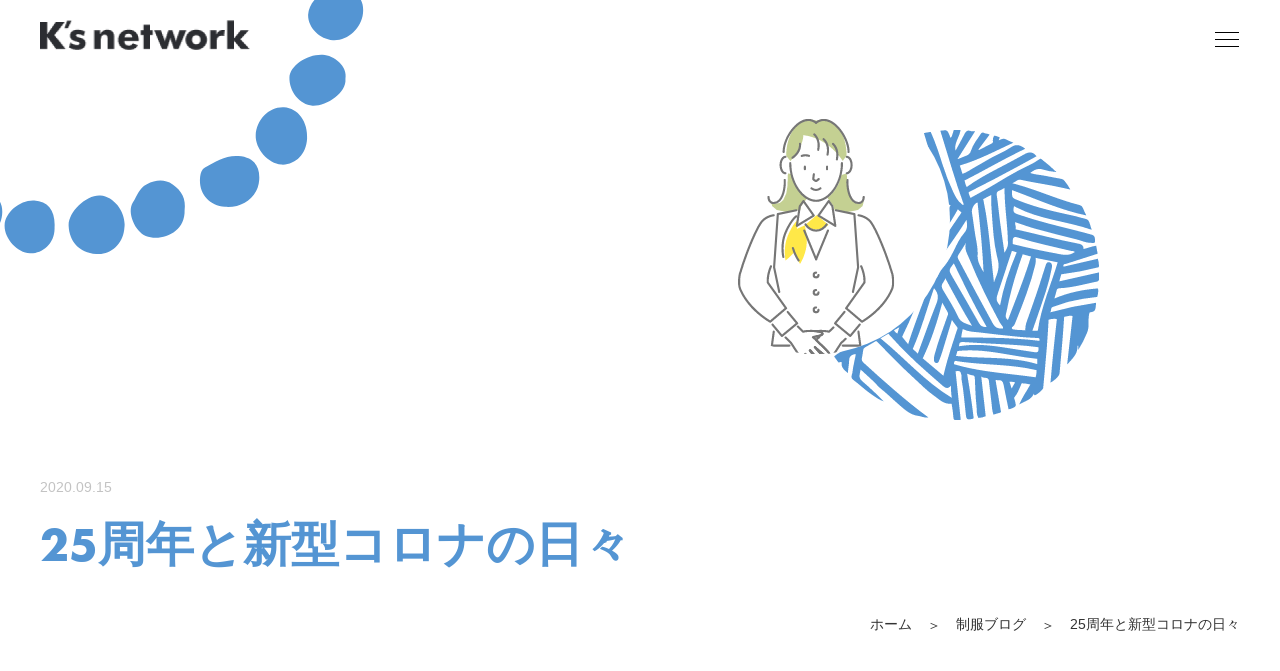

--- FILE ---
content_type: text/html; charset=UTF-8
request_url: https://www.ksnetwork.jp/blog/5648/
body_size: 27147
content:


<!DOCTYPE html>
<html lang="ja">
<head>
  <meta charset="utf-8">
  <title></title>
  <meta name="viewport" content="width=device-width, initial-scale=1.0, user-scalable=no">
  <meta name="keywords" content="">
  <meta name="description" content="">
  <link rel="stylesheet" href="https://use.typekit.net/sie6vsa.css">
  <link rel="stylesheet" href="/assets/css/common.css">
  <link rel="stylesheet" href="/assets/css/slick.css">
  <link rel="stylesheet" href="/assets/css/slick-theme.css">
  <link rel="stylesheet" href="/assets/css/style.css">
  <link rel="icon" type="image/x-icon" href="">
  <meta property="og:url" content="" />
  <meta property="og:type" content="website" />
  <meta property="og:title" name="author" content="" />
  <meta property="og:description" name="description" content="" />
  <meta property="og:site_name" content="" />
  <meta property="og:image" content="" />
  <!-- <link rel="stylesheet" href="/assets/css/style.css"> -->
  <meta name='robots' content='max-image-preview:large' />
<link rel='dns-prefetch' href='//www.google.com' />
<link rel='dns-prefetch' href='//s.w.org' />
<link rel="alternate" type="application/rss+xml" title="ksnetwork &raquo; 25周年と新型コロナの日々 のコメントのフィード" href="https://www.ksnetwork.jp/blog/5648/feed/" />
<script type="text/javascript">
window._wpemojiSettings = {"baseUrl":"https:\/\/s.w.org\/images\/core\/emoji\/14.0.0\/72x72\/","ext":".png","svgUrl":"https:\/\/s.w.org\/images\/core\/emoji\/14.0.0\/svg\/","svgExt":".svg","source":{"concatemoji":"https:\/\/www.ksnetwork.jp\/wp-includes\/js\/wp-emoji-release.min.js"}};
/*! This file is auto-generated */
!function(e,a,t){var n,r,o,i=a.createElement("canvas"),p=i.getContext&&i.getContext("2d");function s(e,t){var a=String.fromCharCode,e=(p.clearRect(0,0,i.width,i.height),p.fillText(a.apply(this,e),0,0),i.toDataURL());return p.clearRect(0,0,i.width,i.height),p.fillText(a.apply(this,t),0,0),e===i.toDataURL()}function c(e){var t=a.createElement("script");t.src=e,t.defer=t.type="text/javascript",a.getElementsByTagName("head")[0].appendChild(t)}for(o=Array("flag","emoji"),t.supports={everything:!0,everythingExceptFlag:!0},r=0;r<o.length;r++)t.supports[o[r]]=function(e){if(!p||!p.fillText)return!1;switch(p.textBaseline="top",p.font="600 32px Arial",e){case"flag":return s([127987,65039,8205,9895,65039],[127987,65039,8203,9895,65039])?!1:!s([55356,56826,55356,56819],[55356,56826,8203,55356,56819])&&!s([55356,57332,56128,56423,56128,56418,56128,56421,56128,56430,56128,56423,56128,56447],[55356,57332,8203,56128,56423,8203,56128,56418,8203,56128,56421,8203,56128,56430,8203,56128,56423,8203,56128,56447]);case"emoji":return!s([129777,127995,8205,129778,127999],[129777,127995,8203,129778,127999])}return!1}(o[r]),t.supports.everything=t.supports.everything&&t.supports[o[r]],"flag"!==o[r]&&(t.supports.everythingExceptFlag=t.supports.everythingExceptFlag&&t.supports[o[r]]);t.supports.everythingExceptFlag=t.supports.everythingExceptFlag&&!t.supports.flag,t.DOMReady=!1,t.readyCallback=function(){t.DOMReady=!0},t.supports.everything||(n=function(){t.readyCallback()},a.addEventListener?(a.addEventListener("DOMContentLoaded",n,!1),e.addEventListener("load",n,!1)):(e.attachEvent("onload",n),a.attachEvent("onreadystatechange",function(){"complete"===a.readyState&&t.readyCallback()})),(e=t.source||{}).concatemoji?c(e.concatemoji):e.wpemoji&&e.twemoji&&(c(e.twemoji),c(e.wpemoji)))}(window,document,window._wpemojiSettings);
</script>
<style type="text/css">
img.wp-smiley,
img.emoji {
	display: inline !important;
	border: none !important;
	box-shadow: none !important;
	height: 1em !important;
	width: 1em !important;
	margin: 0 0.07em !important;
	vertical-align: -0.1em !important;
	background: none !important;
	padding: 0 !important;
}
</style>
	<link rel='stylesheet' id='wp-block-library-css'  href='https://www.ksnetwork.jp/wp-includes/css/dist/block-library/style.min.css' type='text/css' media='all' />
<style id='global-styles-inline-css' type='text/css'>
body{--wp--preset--color--black: #000000;--wp--preset--color--cyan-bluish-gray: #abb8c3;--wp--preset--color--white: #ffffff;--wp--preset--color--pale-pink: #f78da7;--wp--preset--color--vivid-red: #cf2e2e;--wp--preset--color--luminous-vivid-orange: #ff6900;--wp--preset--color--luminous-vivid-amber: #fcb900;--wp--preset--color--light-green-cyan: #7bdcb5;--wp--preset--color--vivid-green-cyan: #00d084;--wp--preset--color--pale-cyan-blue: #8ed1fc;--wp--preset--color--vivid-cyan-blue: #0693e3;--wp--preset--color--vivid-purple: #9b51e0;--wp--preset--gradient--vivid-cyan-blue-to-vivid-purple: linear-gradient(135deg,rgba(6,147,227,1) 0%,rgb(155,81,224) 100%);--wp--preset--gradient--light-green-cyan-to-vivid-green-cyan: linear-gradient(135deg,rgb(122,220,180) 0%,rgb(0,208,130) 100%);--wp--preset--gradient--luminous-vivid-amber-to-luminous-vivid-orange: linear-gradient(135deg,rgba(252,185,0,1) 0%,rgba(255,105,0,1) 100%);--wp--preset--gradient--luminous-vivid-orange-to-vivid-red: linear-gradient(135deg,rgba(255,105,0,1) 0%,rgb(207,46,46) 100%);--wp--preset--gradient--very-light-gray-to-cyan-bluish-gray: linear-gradient(135deg,rgb(238,238,238) 0%,rgb(169,184,195) 100%);--wp--preset--gradient--cool-to-warm-spectrum: linear-gradient(135deg,rgb(74,234,220) 0%,rgb(151,120,209) 20%,rgb(207,42,186) 40%,rgb(238,44,130) 60%,rgb(251,105,98) 80%,rgb(254,248,76) 100%);--wp--preset--gradient--blush-light-purple: linear-gradient(135deg,rgb(255,206,236) 0%,rgb(152,150,240) 100%);--wp--preset--gradient--blush-bordeaux: linear-gradient(135deg,rgb(254,205,165) 0%,rgb(254,45,45) 50%,rgb(107,0,62) 100%);--wp--preset--gradient--luminous-dusk: linear-gradient(135deg,rgb(255,203,112) 0%,rgb(199,81,192) 50%,rgb(65,88,208) 100%);--wp--preset--gradient--pale-ocean: linear-gradient(135deg,rgb(255,245,203) 0%,rgb(182,227,212) 50%,rgb(51,167,181) 100%);--wp--preset--gradient--electric-grass: linear-gradient(135deg,rgb(202,248,128) 0%,rgb(113,206,126) 100%);--wp--preset--gradient--midnight: linear-gradient(135deg,rgb(2,3,129) 0%,rgb(40,116,252) 100%);--wp--preset--duotone--dark-grayscale: url('#wp-duotone-dark-grayscale');--wp--preset--duotone--grayscale: url('#wp-duotone-grayscale');--wp--preset--duotone--purple-yellow: url('#wp-duotone-purple-yellow');--wp--preset--duotone--blue-red: url('#wp-duotone-blue-red');--wp--preset--duotone--midnight: url('#wp-duotone-midnight');--wp--preset--duotone--magenta-yellow: url('#wp-duotone-magenta-yellow');--wp--preset--duotone--purple-green: url('#wp-duotone-purple-green');--wp--preset--duotone--blue-orange: url('#wp-duotone-blue-orange');--wp--preset--font-size--small: 13px;--wp--preset--font-size--medium: 20px;--wp--preset--font-size--large: 36px;--wp--preset--font-size--x-large: 42px;}.has-black-color{color: var(--wp--preset--color--black) !important;}.has-cyan-bluish-gray-color{color: var(--wp--preset--color--cyan-bluish-gray) !important;}.has-white-color{color: var(--wp--preset--color--white) !important;}.has-pale-pink-color{color: var(--wp--preset--color--pale-pink) !important;}.has-vivid-red-color{color: var(--wp--preset--color--vivid-red) !important;}.has-luminous-vivid-orange-color{color: var(--wp--preset--color--luminous-vivid-orange) !important;}.has-luminous-vivid-amber-color{color: var(--wp--preset--color--luminous-vivid-amber) !important;}.has-light-green-cyan-color{color: var(--wp--preset--color--light-green-cyan) !important;}.has-vivid-green-cyan-color{color: var(--wp--preset--color--vivid-green-cyan) !important;}.has-pale-cyan-blue-color{color: var(--wp--preset--color--pale-cyan-blue) !important;}.has-vivid-cyan-blue-color{color: var(--wp--preset--color--vivid-cyan-blue) !important;}.has-vivid-purple-color{color: var(--wp--preset--color--vivid-purple) !important;}.has-black-background-color{background-color: var(--wp--preset--color--black) !important;}.has-cyan-bluish-gray-background-color{background-color: var(--wp--preset--color--cyan-bluish-gray) !important;}.has-white-background-color{background-color: var(--wp--preset--color--white) !important;}.has-pale-pink-background-color{background-color: var(--wp--preset--color--pale-pink) !important;}.has-vivid-red-background-color{background-color: var(--wp--preset--color--vivid-red) !important;}.has-luminous-vivid-orange-background-color{background-color: var(--wp--preset--color--luminous-vivid-orange) !important;}.has-luminous-vivid-amber-background-color{background-color: var(--wp--preset--color--luminous-vivid-amber) !important;}.has-light-green-cyan-background-color{background-color: var(--wp--preset--color--light-green-cyan) !important;}.has-vivid-green-cyan-background-color{background-color: var(--wp--preset--color--vivid-green-cyan) !important;}.has-pale-cyan-blue-background-color{background-color: var(--wp--preset--color--pale-cyan-blue) !important;}.has-vivid-cyan-blue-background-color{background-color: var(--wp--preset--color--vivid-cyan-blue) !important;}.has-vivid-purple-background-color{background-color: var(--wp--preset--color--vivid-purple) !important;}.has-black-border-color{border-color: var(--wp--preset--color--black) !important;}.has-cyan-bluish-gray-border-color{border-color: var(--wp--preset--color--cyan-bluish-gray) !important;}.has-white-border-color{border-color: var(--wp--preset--color--white) !important;}.has-pale-pink-border-color{border-color: var(--wp--preset--color--pale-pink) !important;}.has-vivid-red-border-color{border-color: var(--wp--preset--color--vivid-red) !important;}.has-luminous-vivid-orange-border-color{border-color: var(--wp--preset--color--luminous-vivid-orange) !important;}.has-luminous-vivid-amber-border-color{border-color: var(--wp--preset--color--luminous-vivid-amber) !important;}.has-light-green-cyan-border-color{border-color: var(--wp--preset--color--light-green-cyan) !important;}.has-vivid-green-cyan-border-color{border-color: var(--wp--preset--color--vivid-green-cyan) !important;}.has-pale-cyan-blue-border-color{border-color: var(--wp--preset--color--pale-cyan-blue) !important;}.has-vivid-cyan-blue-border-color{border-color: var(--wp--preset--color--vivid-cyan-blue) !important;}.has-vivid-purple-border-color{border-color: var(--wp--preset--color--vivid-purple) !important;}.has-vivid-cyan-blue-to-vivid-purple-gradient-background{background: var(--wp--preset--gradient--vivid-cyan-blue-to-vivid-purple) !important;}.has-light-green-cyan-to-vivid-green-cyan-gradient-background{background: var(--wp--preset--gradient--light-green-cyan-to-vivid-green-cyan) !important;}.has-luminous-vivid-amber-to-luminous-vivid-orange-gradient-background{background: var(--wp--preset--gradient--luminous-vivid-amber-to-luminous-vivid-orange) !important;}.has-luminous-vivid-orange-to-vivid-red-gradient-background{background: var(--wp--preset--gradient--luminous-vivid-orange-to-vivid-red) !important;}.has-very-light-gray-to-cyan-bluish-gray-gradient-background{background: var(--wp--preset--gradient--very-light-gray-to-cyan-bluish-gray) !important;}.has-cool-to-warm-spectrum-gradient-background{background: var(--wp--preset--gradient--cool-to-warm-spectrum) !important;}.has-blush-light-purple-gradient-background{background: var(--wp--preset--gradient--blush-light-purple) !important;}.has-blush-bordeaux-gradient-background{background: var(--wp--preset--gradient--blush-bordeaux) !important;}.has-luminous-dusk-gradient-background{background: var(--wp--preset--gradient--luminous-dusk) !important;}.has-pale-ocean-gradient-background{background: var(--wp--preset--gradient--pale-ocean) !important;}.has-electric-grass-gradient-background{background: var(--wp--preset--gradient--electric-grass) !important;}.has-midnight-gradient-background{background: var(--wp--preset--gradient--midnight) !important;}.has-small-font-size{font-size: var(--wp--preset--font-size--small) !important;}.has-medium-font-size{font-size: var(--wp--preset--font-size--medium) !important;}.has-large-font-size{font-size: var(--wp--preset--font-size--large) !important;}.has-x-large-font-size{font-size: var(--wp--preset--font-size--x-large) !important;}
</style>
<link rel='stylesheet' id='contact-form-7-css'  href='https://www.ksnetwork.jp/wp-content/plugins/contact-form-7/includes/css/styles.css' type='text/css' media='all' />
<link rel="https://api.w.org/" href="https://www.ksnetwork.jp/wp-json/" /><link rel="alternate" type="application/json" href="https://www.ksnetwork.jp/wp-json/wp/v2/blog/5648" /><link rel="EditURI" type="application/rsd+xml" title="RSD" href="https://www.ksnetwork.jp/xmlrpc.php?rsd" />
<link rel="wlwmanifest" type="application/wlwmanifest+xml" href="https://www.ksnetwork.jp/wp-includes/wlwmanifest.xml" /> 
<meta name="generator" content="WordPress 6.0.11" />
<link rel='shortlink' href='https://www.ksnetwork.jp/?p=5648' />
<link rel="alternate" type="application/json+oembed" href="https://www.ksnetwork.jp/wp-json/oembed/1.0/embed?url=https%3A%2F%2Fwww.ksnetwork.jp%2Fblog%2F5648%2F" />
<link rel="alternate" type="text/xml+oembed" href="https://www.ksnetwork.jp/wp-json/oembed/1.0/embed?url=https%3A%2F%2Fwww.ksnetwork.jp%2Fblog%2F5648%2F&#038;format=xml" />
<style type="text/css">.recentcomments a{display:inline !important;padding:0 !important;margin:0 !important;}</style><link rel="icon" href="https://www.ksnetwork.jp/wp-content/uploads/2020/12/logo.png" sizes="32x32" />
<link rel="icon" href="https://www.ksnetwork.jp/wp-content/uploads/2020/12/logo.png" sizes="192x192" />
<link rel="apple-touch-icon" href="https://www.ksnetwork.jp/wp-content/uploads/2020/12/logo.png" />
<meta name="msapplication-TileImage" content="https://www.ksnetwork.jp/wp-content/uploads/2020/12/logo.png" />

</head>
<body id="subpage" class="common__imgWidthAuto">
  
<header class="header">
    <a class="header-fixedImg" href="/">
      <img src="/assets/images/c_logo.png" alt="">
    </a>
    <div class="header-inner">
      <div id="nav-toggle">
        <div class="bar-wrap">
          <div class="bar _1"></div>
          <div class="bar _2"></div>
          <div class="bar _3"></div>
        </div>
      </div>
      <nav id="g-nav">
        <div class="txt_area item">
          <ul class="txt_list">
            <li class="top"><a href="/">ホーム</a></li>
            <li><a href="/feature/">ケイズネットワークの特徴</a></li>
            <li><a href="/consultation/">ユニフォームご購入の流れ</a></li>
            <li><a href="/uniform/">取り扱いユニフォーム一覧</a></li>
            <li><a href="/catalog/">カタログリンク集</a></li>
            <li><a href="/whats/">女子オフィスレンタルユニフォーム</a></li>
            <li><a href="/design/">刺繍・ワッペン・プリント</a></li>
            <li><a href="/maternity/">マタニティユニフォーム短期レンタル</a></li>
            <li><a href="/original/">オリジナルユニフォーム</a></li>
            <li><a href="/marunage/">丸投げお任せコース</a></li>
            <li><a href="/voice/">導入事例</a></li>
            <li><a href="/company/">会社概要</a></li>
            <li><a href="/blog/">制服ブログ</a></li>
            <li><a href="/case_media/">メディア実績</a></li>
            <li><a href="/news/">ニュース一覧</a></li>
            <li><a href="/interview/">採用インタビュー</a></li>
            <li><a href="/recruit/">採用情報</a></li>
          </ul>
          <div class="header__links">
            <a class="-contact mc2 mbg3" href="/contact/">お問い合わせ</a>
            <a class="-tel mc1 mbg2" href="tel:011-757-4113">
              <span class="futura-b txt">
                TEL.
              </span>
              <span class="telNumber">
                <img src="/assets/images/tel_number.svg" alt="011-757-4113">
              </span>
            </a>
          </div>
          <div class="header__bottomlinks">
            <a href="/privacy/">個人情報について</a>
            <a href="/law/">特定商取引法に基づく表記</a>
            <a href="/sitemap/">サイトマップ</a>
            <a href="/contact/">お問い合わせ</a>
          </div>
        </div>
      </nav>
      <div id="nav-bg"></div>
    </div>
	</header>  <main id="media" class="articleDetail">
    <section class="subpageMv">
      <div class="common_mvObj">
        <img src="/assets/images/c_mv_obj_01.svg" alt="">
      </div>
      <div class="common_mvRightObj">
        <img src="/assets/images/c_mv_right_obj_02.svg" alt="">
        <div class="common_mvRightObj02">
          <img src="/assets/images/c_mv_right_obj_01.svg" alt="">
        </div>
        <div class="common_mvRightObj03">
          <img src="/assets/images/c_mv_right_obj_03.svg" alt="">
        </div>
      </div>
      <div class="inner">
        <p class="articleDetail__day">2020.09.15</p>
        <h1 class="subpageMv__ttl futura-b mc1">
          25周年と新型コロナの日々        </h1>
        <div class="breadcrumb__wrapper">
          <ol class="breadcrumb" itemscope itemtype="https://schema.org/BreadcrumbList">
            <!-- トップからのページ数に応じて追加 今いるページだけaタグ削除 -->
            <li itemprop="itemListElement" itemscope
                itemtype="https://schema.org/ListItem">
              <a itemprop="item" href="/">
                  <span itemprop="name">ホーム</span>
              </a>
              <meta itemprop="position" content="1" />
            </li>
            <li itemprop="itemListElement" itemscope
                itemtype="https://schema.org/ListItem">
              <a itemprop="item" href="../">
                  <span itemprop="name">制服ブログ</span>
              </a>
              <meta itemprop="position" content="2" />
            </li>
            <li itemprop="itemListElement" itemscope
                itemtype="https://schema.org/ListItem">
                  <span itemprop="name">25周年と新型コロナの日々</span>
              <meta itemprop="position" content="3" />
            </li>
          </ol>
        </div>
      </div>
    </section>

    <section class="articleDetailArea">
      <div class="inner">
              2020年、秋ですね。今年もあと4か月。久しぶりのブログ更新です。
今年1月弊社の新年度がスタートし「今年は春に新人も入るし、5月には２５周年、がんばるぞ～！きっといい年になる」と思っていました。
しかし新型コロナという全世界の誰もが思いもしなかった感染症が世界に蔓延、オリンピックは延期、緊急事態宣言も出されて都市部は静まりかえりゴーストタウンの状態。そう、皆さんがご存じの状態へ。
弊社はリモート業務ができる体制ではなかったので、9時半から15時までという時短勤務で非常事態宣言中も仕事をしておりました。
事業計画、営業行動計画もすべて見直しに・・これはどこの企業も同じですね。それよりなによりひたすらみんなが毎日元気に出勤し、仕事ができることだけでありがたく、非常事態宣言中には、「よかった！今日もみんなが無事だった！」と1日の終わりに安堵していました。
未経験でわからないこと、目にはみえないウィルスに対する不安や恐れがありました。それは少なからず今も続いています。
ただ、新型コロナに感染後、例えば感染が伝えられたアナウンサーも元気に復活しているというのをTVで見ることもあり、だんだんコロナと共に生きていくことも可能であるとわかってきたような気がします。
事態はまだコロナ渦ですが、感染に気をつけながら、日常を送るという毎日に少しですが、落ち着きをとりもどしたようにも思います。
売上は確かに昨年同月からみると減っておりますが、なんとかお客様に支えられ売上ゼロという日はなく、コロナ渦で25周年、会社を継続できていることに感謝の毎日です。
生きていれば予期せぬことが起こる、それは個人的にも世界規模でも。
日々の平和は奇跡の連続また私達の努力と経験の積み重ねでもあるのだなと思いました。
今年残り4か月で決算ですが、計画していた数字にならなくても、会社は生き物であり、生き続けていく、継続していけるということが大事なんだと思います。世の中が変化している中、同じようにやって同じ結果がでることはないでしょうから。スタッフと知恵を出し合って、新しいことにトライしていきます。
最近スタッフがユニフォームインスタをはじめました。彼らが考え楽しくインスタでユニフォームを発信してくれるのはうれしくもあります。仕事は楽しく・・・弊社のモットーです。    	      </div>
    </section>


    
  </main>

  <div id="fb-root"></div>
<script async defer crossorigin="anonymous" src="https://connect.facebook.net/ja_JP/sdk.js#xfbml=1&version=v14.0" nonce="C2RqneRr"></script>
<div class="commonArticleLinks">
    <div class="inner">
      <ul>
        <li class="commonArticleLinks__articleArea">
          <div class="commonArticleLinks__ttlWrap">
            <h2 class="c-ttl mc1 futura-b">Blog</h2>
            <a class="commonArticleLinks__readMore futura-m" href="/blog/">
              Read more
            </a>
          </div>
                                  <a href="https://www.ksnetwork.jp/blog/4978/" id="4978" class="common__sliderCard" >
            <div class="common__sliderCardInner">
              <div class="common__sliderImg" style="                background-image:url(https://www.ksnetwork.jp/wp-content/uploads/2022/08/download-20.jpg)
              ">
              </div>
              <div class="common__sliderTxtArea">
                <div class="common__categoryWrap">
                                        <span class="common__date">2021.09.10</span>
                </div>
                <h3 class="mc1">スーツ型作業服STORY・・測量Boysのユニフォームもスーツ型作業服です。。</h3>
                <p class="txt">
                  この夏、スーツ型作業服の販売強化しました。各メーカーのスーツ型作業服を販売しましたが、この夏は暑さが…                </p>
                <span class="common__sliderdetail" href="">記事を読む</span>
              </div>
            </div>
          </a>
                            </li>
        <li class="commonArticleLinks__faceBookArea">
          <!-- <img src="/assets/images/facebook_sample.png" alt=""> -->
          <!-- <div class="fb-page" 
              data-tabs="events"
              data-href="https://www.facebook.com/YoloBookStore"
              data-width="380">
          </div> -->
          <div class="fb-page" data-href="https://www.facebook.com/ksnetwork.uniform" data-tabs="timeline" data-width="500" data-height="500" data-small-header="false" data-adapt-container-width="true" data-hide-cover="false" data-show-facepile="true"><blockquote cite="https://www.facebook.com/ksnetwork.uniform" class="fb-xfbml-parse-ignore"><a href="https://www.facebook.com/ksnetwork.uniform">株式会社ケイズネットワーク</a></blockquote></div>
        </li>
      </ul>
    </div>
  </div>
<footer class="footer">
    <div class="inner">
      <div class="footer__linkArea">
        <div class="footer__leftBlk">
          <ul class="footer__linkList">
            <li class="footer__link"><a href="/">ホーム</a></li>
            <li class="footer__link"><a href="/feature/">ケイズネットワークの特徴</a></li>
            <li class="footer__link"><a href="/company/">会社概要</a></li>
            <li class="footer__link"><a href="/consultation/">ユニフォームご購入の流れ</a></li>
            <li class="footer__link"><a href="/marunage/">丸投げお任せコース</a></li>
            <li class="footer__link"><a href="/whats/">女子オフィスレンタルユニフォーム</a></li>
            <li class="footer__link"><a href="/original/">オリジナルユニフォーム</a></li>
            <li class="footer__link"><a href="/maternity/">マタニティユニフォーム短期レンタル</a></li>
            <li class="footer__link"><a href="/uniform/">取り扱いユニフォーム一覧</a></li>
            <li class="footer__link"><a href="/design/">刺繍・ワッペン・プリント</a></li>
            <li class="footer__link"><a href="/voice/">導入事例</a></li>
            <li class="footer__link"><a href="/catalog/">カタログリンク集</a></li>
            <li class="footer__link"><a href="/case_media/">メディア実績</a></li>
            <li class="footer__link"><a href="/news/">ニュース一覧</a></li>
            <li class="footer__link"><a href="/blog/">制服ブログ</a></li>
            <li class="footer__link"><a href="/interview/">採用インタビュー</a></li>
            <li class="footer__link"><a href="/recruit/">採用情報</a></li>
          </ul>
        </div>
        <div class="footer__rightBlk">
          <a class="footer__linkBtn mc2 mbg3" href="/contact/">お問い合わせ</a>
          <div class="footer__telBox mbg2">
            <p>ユニフォームのご相談は何でもお問合せください</p>
            <a href="tel:011-757-4113">
              <img src="/assets/images/tel_number.svg" alt="011-757-4113">
            </a>
          </div>
        </div>
      </div>
      <ul class="footer__anotherLinks">
        <li>
          <a href="/privacy/">個人情報について</a>
        </li>
        <li>
          <a href="/law/">特定商取引法に基づく表記</a>
        </li>
        <li>
          <a href="/sitemap">サイトマップ</a>
        </li>
        <li>
          <a href="/contact/">お問い合わせ</a>
        </li>
      </ul>
    </div>
    <div class="footer__bottomArea">
      <div class="inner">
        <a href="/">
          <img src="/assets/images/c_logo_w.svg" alt="">
        </a>
        <p class="copy">
          Copyright（C）K’s network All rights reserved.
        </p>
      </div>
    </div>
  </footer>



  


  <script src="/assets/js/lib.js"></script>
  <script src="/assets/js/main.js"></script>
  <script src="https://cdnjs.cloudflare.com/ajax/libs/jquery.matchHeight/0.7.2/jquery.matchHeight-min.js"></script>
  <script>
    $(function() {
      $('.common__sliderCard .txt').matchHeight();
    });
    $(window).on("load", function() {
      $(".wp-block-image img").each(function() {
        //各box要素のtopの位置
        var imgW = $(this).width();
        console.log(imgW);
        var parent = $(this).parent();
        parent.css({"max-width":imgW });
      });
    });
  </script>
</body>
</html>



--- FILE ---
content_type: text/css
request_url: https://www.ksnetwork.jp/assets/css/common.css
body_size: 40575
content:
@charset "UTF-8";
/*reset css*/
body, h1, h2, h3, h4, p, ul, li, a, dl, dt, dd, table, tr, th, td, span, figure, picture, section, article {
  margin: 0;
  padding: 0;
  color: #333333;
  text-decoration: none;
  list-style: none;
  line-height: 1;
  outline: none;
  box-sizing: border-box;
}

button, input, select, textarea {
  background-color: unset;
  border: none;
  outline: none;
  -webkit-appearance: none;
}

/*common*/
html, body {
  font-size: 62.5%;
  letter-spacing: 0;
  color: #fff;
  font-family: "游ゴシック体", YuGothic, "游ゴシック Medium", "Yu Gothic Medium", "游ゴシック", "Yu Gothic", sans-serif;
}

.futura-m {
  font-family: futura-pt, sans-serif;
  font-weight: 500;
}

.futura-b {
  font-family: futura-pt-bold, sans-serif;
  font-weight: 700;
}

p, span, dt, dd, a, div {
  font-weight: 500;
  font-size: 1.6rem;
}

.c-ttl {
  font-size: 4rem;
  position: relative;
  line-height: 1.3;
}
@media (max-width: 1024px) {
  .c-ttl {
    font-size: 3.2rem;
    line-height: 1.5;
  }
}
.c-ttl .en-subttl {
  display: block;
  font-size: 10rem;
  position: absolute;
  top: 50%;
  left: 50%;
  transform: translate(-50%, -50%);
  -webkit-transform: translate(-50%, -50%);
  -ms-transform: translate(-50%, -50%);
}
@media (max-width: 1024px) {
  .c-ttl .en-subttl {
    font-size: 8.2rem;
  }
}
.c-ttl .col-blue {
  color: #A8C8E7;
  opacity: 0.2;
}
.c-ttl .col-white {
  color: #fff;
  opacity: 0.15;
}

.c-subTtl {
  font-size: 2.8rem;
  font-weight: bold;
}
@media (max-width: 1024px) {
  .c-subTtl {
    font-size: 2.2rem;
    line-height: 1.5;
  }
}

.c-ulTxt {
  font-size: 2.8rem;
  display: inline-block;
  line-height: 1.5;
  position: relative;
}
.c-ulTxt::after {
  position: absolute;
  left: 0;
  bottom: -1rem;
  font-size: 0px;
  content: "";
  display: inline-block;
  width: 100%;
  padding-top: 0.2rem;
  border-top: 1px solid #5495D3;
  border-bottom: 0.4rem solid #5495D3;
}
@media (max-width: 1024px) {
  .c-ulTxt {
    font-size: 2.4rem;
  }
}

.c-ulTxt-mgn {
  margin-bottom: 8.6rem;
}
@media (max-width: 1024px) {
  .c-ulTxt-mgn {
    margin-bottom: 6rem;
  }
}

.mc1 {
  color: #5495D3;
}

.mbg1 {
  background: #5495D3;
}

.mc2 {
  color: #fff;
}

.mbg2 {
  background: #fff;
}

.mbg3 {
  background: #F7BB41;
}

.mbg4 {
  background: #a7c8e7;
}

.c-sec-mgn-b {
  margin-bottom: 18rem;
}
@media (max-width: 1024px) {
  .c-sec-mgn-b {
    margin-bottom: 12rem;
  }
}

.c-mgn-b {
  margin-bottom: 12rem;
}
@media (max-width: 1024px) {
  .c-mgn-b {
    margin-bottom: 8rem;
  }
}

.c-mgn-center {
  margin-left: auto;
  margin-right: auto;
}

.tac {
  text-align: center;
}

.txt {
  font-size: 2rem;
  line-height: 2;
}
@media (max-width: 1024px) {
  .txt {
    font-size: 1.6rem;
  }
}

a {
  transition: all 0.4s;
}

a:hover {
  opacity: 0.7;
}

.c-more-btn {
  display: block;
  width: 24rem;
  height: 6.5rem;
  background: #F7BB41;
  color: #FFF;
  border-radius: 32px;
  display: flex;
  align-items: center;
  justify-content: space-between;
  padding: 0 3.2rem;
  position: relative;
  font-size: 1.6rem;
}
.c-more-btn::after {
  content: "";
  background: url(/assets/images/morebtn_arrow.svg) no-repeat center center/contain;
  display: block;
  width: 2.8rem;
  height: 2.8rem;
}
@media (max-width: 1024px) {
  .c-more-btn {
    width: 17.6rem;
    height: 4.7rem;
    font-size: 1.2rem;
  }
  .c-more-btn::after {
    width: 2rem;
    height: 2rem;
  }
}

.c-more-btn.btn-white {
  border: 1px solid #fff;
  background: unset;
}

body:not(.common__imgWidthAuto) img,
body:not(.common__imgWidthAuto) svg {
  width: 100%;
}

header img, footer img, .subpageMv img {
  width: 100%;
}

.inner {
  margin: 0 auto;
  width: 120rem;
  position: relative;
}
@media (max-width: 1024px) {
  .inner {
    width: auto;
    padding: 0 2.8rem;
  }
}

@media (max-width: 1024px) {
  .inner {
    padding: 0 2rem;
    width: auto;
  }
}
main {
  overflow: hidden;
}

@media screen and (min-width: 1025px) {
  .sp {
    display: none;
  }
}
@media screen and (max-width: 550px) {
  html, body {
    font-size: 2.6666666667vw;
  }
  .pc {
    display: none;
  }
}
@media screen and (min-width: 551px) and (max-width: 1024px) {
  html, body {
    font-size: 1.25vw;
  }
  .pc {
    display: none;
  }
  .sp {
    display: block;
  }
}
@media screen and (min-width: 1025px) and (max-width: 1240px) {
  html, body {
    font-size: 0.8064516129vw;
  }
}
/* アニメーション */
.js-u-fade {
  opacity: 0;
  transform: translateY(50px);
  transition: opacity 0.1s cubic-bezier(0.5, 1, 0.89, 1), transform 0.3s cubic-bezier(0.5, 1, 0.89, 1);
}

.js-r-fade {
  transform: translateX(60px);
  opacity: 0;
  transition: opacity 0.1s cubic-bezier(0.5, 1, 0.89, 1), transform 0.3s cubic-bezier(0.5, 1, 0.89, 1);
}

.js-l-fade {
  transform: translateX(-60px);
  opacity: 0;
  transition: opacity 0.3s cubic-bezier(0.5, 1, 0.89, 1), transform 0.3s cubic-bezier(0.5, 1, 0.89, 1);
}

.fade-in {
  opacity: 1;
  transform: translate(0);
}

.js-spin {
  transform: rotateY(-450deg);
  transition-duration: 0.8s;
  will-change: transform;
  opacity: 0;
}

.js-spin.spin {
  transform: rotateY(0deg);
  opacity: 1;
}

@-webkit-keyframes anm_coin {
  0% {
    transform: rotateY(-450deg);
    opacity: 0;
  }
  100% {
    transform: rotateY(0deg);
    opacity: 1;
  }
}

@keyframes anm_coin {
  0% {
    transform: rotateY(-450deg);
    opacity: 0;
  }
  100% {
    transform: rotateY(0deg);
    opacity: 1;
  }
}
/* header */
.header .reserve__btn {
  width: 25.5rem;
  display: block;
  position: fixed;
  bottom: 2.6rem;
  right: 9rem;
  z-index: 100;
}

.header-fixedImg {
  width: 21rem;
  display: block;
  position: fixed;
  top: 2rem;
  left: 4rem;
  z-index: 10;
}
@media (max-width: 1024px) {
  .header-fixedImg {
    top: 1.6rem;
    left: 2rem;
    width: 12.5rem;
  }
}

/* ---------------------
nav-toggle
----------------------*/
#nav-toggle {
  position: fixed;
  top: 0;
  right: 0;
  z-index: 1010;
  width: 60px;
  height: 60px;
  background: transparent;
  /* border-radius: 50%; */
  cursor: pointer;
  transition: all 0.35s ease-in-out;
}

#nav-toggle {
  top: 20px;
  right: 35px;
  width: 40px;
  height: 40px;
}
@media (max-width: 1024px) {
  #nav-toggle {
    top: 10px;
    right: 20px;
  }
}

#nav-toggle .bar {
  position: absolute;
  left: 50%;
  width: 30px;
  height: 2px;
  margin-left: -15px;
  background: #000000;
  transition: all 0.35s ease-in-out;
}

#nav-toggle .bar-wrap {
  position: relative;
  display: flex;
  flex-direction: column;
  align-items: center;
  justify-content: center;
  width: 100%;
  height: 100%;
  z-index: 11;
}

#nav-toggle .bar {
  width: 24px;
  height: 1px;
  margin-left: -10px;
  background: #000000;
}

#nav-toggle .bar._1 {
  top: 19px;
}

#nav-toggle .bar._1 {
  top: 12px;
}

#nav-toggle .bar._2 {
  top: 29px;
}

#nav-toggle .bar._2 {
  top: 19px;
}

#nav-toggle .bar._3 {
  top: 39px;
}

#nav-toggle .bar._3 {
  top: 26px;
}

/* #nav-toggle.is-open {
  background: #000; } */
#nav-toggle.is-open .bar {
  background: #ddd;
}

#nav-toggle.is-open .bar._1 {
  top: 29px;
  transform: rotate(-135deg);
}

#nav-toggle.is-open .bar._1 {
  top: 19px;
}

#nav-toggle.is-open .bar._2 {
  width: 0;
  transform: translateX(50%);
}

#nav-toggle.is-open .bar._3 {
  top: 29px;
  transform: rotate(135deg);
}

#nav-toggle.is-open .bar._3 {
  top: 19px;
}

/* ---------------------
g-nav
----------------------*/
#g-nav {
  position: fixed;
  right: -50rem;
  top: 0;
  width: 50rem;
  height: 100vh;
  display: flex;
  justify-content: flex-end;
  align-items: center;
  visibility: hidden;
  background: #5495D3;
  transition-duration: 0.3s;
  overflow: scroll;
}
@media (max-width: 1024px) {
  #g-nav {
    right: -100vw;
    top: 0;
    width: 100vw;
  }
}

.img_area, .txt_area {
  width: 50%;
  width: 100%;
}

.img_area .img_areaImg {
  width: 86.9%;
  margin: 0 auto;
  width: 100%;
}

.txt_area {
  padding: 0 1.4rem;
  box-sizing: border-box;
}
.txt_area .txt_list {
  width: 100%;
  padding-right: 2.6041666667vw;
  display: flex;
  flex-wrap: wrap;
  position: relative;
  top: -3rem;
  border-radius: 8px 8px 0 0;
  box-sizing: border-box;
  padding-top: 3.4rem;
  background: #5495D3;
  display: block;
}
.txt_area .top {
  width: 100%;
}
.txt_area li {
  display: flex;
  align-items: center;
  margin-bottom: 6.4rem;
  margin-bottom: 3.2rem;
}
.txt_area li::before {
  content: "";
  width: 0.6rem;
  height: 0.6rem;
  border-radius: 60px;
  background: #fff;
  margin-right: 0.6rem;
}
.txt_area li:not(:last-of-type) {
  margin-right: 0;
}
.txt_area li:last-of-type {
  margin-bottom: 2rem;
}
.txt_area li a {
  font-size: 2rem;
  color: #fff;
  line-height: 1.3333;
}
@media (max-width: 1024px) {
  .txt_area li a {
    font-size: 2rem;
  }
}
.txt_area .header__links {
  display: flex;
  justify-content: center;
  flex-wrap: wrap;
}
@media (max-width: 1024px) {
  .txt_area .header__links {
    display: block;
  }
}
.txt_area .header__links a {
  margin: 0 auto 2rem;
  width: 38.4rem;
  max-width: 38rem;
  display: flex;
  justify-content: center;
  align-items: center;
  border-radius: 35px;
  height: 6rem;
  font-size: 2rem;
  font-weight: bold;
}
@media (max-width: 1024px) {
  .txt_area .header__links a {
    width: 100%;
    max-width: auto;
    height: 5.8rem;
    font-size: 1.8rem;
    margin: 0 auto 2.4rem;
  }
}
.txt_area .header__links .txt {
  font-size: 1.0416666667vw;
  font-weight: bold;
  color: #5495D3;
}
@media (max-width: 1024px) {
  .txt_area .header__links .txt {
    font-size: 1.2rem;
    line-height: 1;
    margin-top: 0.5rem;
  }
}
.txt_area .header__links .telNumber {
  max-width: 21rem;
  width: 18.2rem;
  margin-left: 0.42rem;
}

.header__bottomlinks {
  display: flex;
  justify-content: right;
  margin-right: auto;
  justify-content: left;
  padding: 0 1.4rem;
  flex-wrap: wrap;
  padding-bottom: 1.8rem;
}
@media (max-width: 1024px) {
  .header__bottomlinks {
    padding: 0;
  }
}
.header__bottomlinks a {
  color: #fff;
  text-decoration: underline;
  font-size: 1.4rem;
  width: 17.4rem;
  margin-left: 0;
  margin-top: 2.8rem;
}
@media (max-width: 1024px) {
  .header__bottomlinks a {
    width: 50%;
  }
}

#g-nav .header-logo {
  margin-bottom: 2.5em;
  opacity: 0;
  transition: none;
}
#g-nav .header-logo svg {
  width: 100%;
  height: 100%;
}

#g-nav .header-logo img {
  width: 125px;
}

#g-nav .item.linkBtn {
  display: block;
  margin-top: 4rem;
}

#g-nav .item {
  opacity: 0;
  transform: translateX(-60px);
  opacity: 0;
  transition: opacity 0.3s cubic-bezier(0.5, 1, 0.89, 1), transform 0.3s cubic-bezier(0.5, 1, 0.89, 1);
}

#g-nav .item:nth-child(1) a:hover {
  color: #FFF;
}

#g-nav .item:nth-child(2) a:hover {
  color: #FFF;
}

#g-nav .item:nth-child(3) a:hover {
  color: #FFF;
}

#g-nav .item:nth-child(4) a:hover {
  color: #FFF;
}

#g-nav .item:nth-child(5) a:hover {
  color: #FFF;
}

#g-nav .item:nth-child(6) a:hover {
  color: #FFF;
}

#g-nav.is-open {
  z-index: 1000;
  visibility: visible;
  right: 0;
}

#g-nav.is-open .header-logo {
  margin-bottom: 4rem;
  width: 22rem;
  opacity: 1;
  transition: all 0.3s ease-out;
  transition-delay: 0.15s;
}

#g-nav.is-open .header-logo {
  margin-bottom: 5rem;
  width: 16rem;
  opacity: 1;
  transition: all 0.3s ease-out;
  transition-delay: 0.15s;
}

#g-nav.is-open .header-logo svg {
  width: 100%;
}

#g-nav.is-open .item {
  transition-delay: 0.1s;
  opacity: 1;
  transform: translate(0);
  height: 100%;
  overflow: scroll;
  padding: 4.6rem;
}
@media (max-width: 1024px) {
  #g-nav.is-open .item {
    padding: 2.4rem;
  }
}

#g-nav.is-open .item:nth-child(2) {
  transition-delay: 0.2s;
}

#g-nav.is-open .item:nth-child(3) {
  transition-delay: 0.3s;
}

#g-nav.is-open .item:nth-child(4) {
  transition-delay: 0.4s;
}

#g-nav.is-open .item:nth-child(5) {
  transition-delay: 0.5s;
}

#g-nav.is-open .item:nth-child(6) {
  transition-delay: 0.6s;
}

/* ---------------------
nav-bg
----------------------*/
#nav-bg {
  position: fixed;
  top: 30px;
  right: 30px;
  z-index: 990;
  display: none;
  width: 150vw;
  height: 150vw;
  margin-top: -75vw;
  margin-right: -75vw;
  background: rgba(255, 255, 255, 0.5);
  border-radius: 50%;
  -webkit-backface-visibility: hidden;
  backface-visibility: hidden;
  transition: all 1s cubic-bezier(0.86, 0, 0.07, 1);
  transform: scale(0);
}

#nav-bg {
  top: 40px;
  right: 40px;
}

#nav-bg.is-open {
  -webkit-transform: scale(2);
  display: block;
  transform: scale(2);
  transition: all 0.6s ease-in-out;
}

#nav-bg.is-open {
  transform: scale(3);
}

.common__slider {
  width: 100%;
  margin: 0 auto 8rem;
}

.carousel__sliderRadius {
  border-radius: 20px;
  overflow: hidden;
  box-shadow: 0px 0px 16px rgba(11, 11, 11, 0.08);
}

.common__sliderCard {
  margin: 0 1.8rem;
  display: block;
  width: 36.8rem;
  background: #fff;
}
@media (max-width: 1024px) {
  .common__sliderCard {
    width: 32rem;
  }
}
.common__sliderCard h3 {
  font-size: 2rem;
  line-height: 1.3;
  margin-bottom: 1.6rem;
}
@media (max-width: 1024px) {
  .common__sliderCard h3 {
    font-size: 1.8rem;
  }
}
.common__sliderCard .txt {
  margin-bottom: 4.8rem;
}
@media (max-width: 1024px) {
  .common__sliderCard .txt {
    margin-bottom: 2.4rem;
  }
}
.common__sliderCard .common__sliderCardInner {
  border-radius: 20px;
  overflow: hidden;
  box-shadow: 0px 0px 16px rgba(11, 11, 11, 0.08);
}

.common__flxSlider {
  width: 100%;
  margin: 0 auto;
  display: flex;
  justify-content: flex-start;
  flex-wrap: wrap;
}
@media (max-width: 1024px) {
  .common__flxSlider {
    display: flex;
  }
}
.common__flxSlider .common__sliderCard {
  margin: 0 auto 7rem;
}
@media (min-width: 1025px) {
  .common__flxSlider .common__sliderCard:not(:nth-child(3n)) {
    margin-left: 0;
    margin-right: 4.8rem;
  }
}

@media (max-width: 1024px) {
  .common_sp_scroll {
    overflow: auto;
    padding-top: 2rem;
    padding-left: 2.8rem;
    padding-bottom: 2rem;
    margin-bottom: 6rem;
    margin-left: -2.8rem;
    margin-right: -2.8rem;
  }
  .common_sp_scroll .common__flxSlider {
    width: 110rem;
    display: flex;
  }
  .common_sp_scroll .common__flxSlider .common__sliderCard {
    width: 32rem;
    margin-bottom: 0;
  }
  .common_sp_scroll .common__flxSlider .common__sliderCard:not(:nth-child(3n)) {
    margin-left: 0;
    margin-right: 1.6rem;
  }
}
.common__sliderImg {
  width: 100%;
  height: 21.5rem;
  background-size: cover;
  background-repeat: no-repeat;
  background-position: center;
  background-image: url(/assets/images/sample_tumb.png);
}
@media (max-width: 1024px) {
  .common__sliderImg {
    width: 100%;
    height: 18rem;
  }
}

.common__sliderTxtArea {
  padding: 1.8rem 1.6rem 3.2rem;
}

.common__categoryWrap {
  display: flex;
  align-items: center;
  flex-wrap: wrap;
  margin-bottom: 1.6rem;
}

.common__category {
  font-weight: bold;
  padding: 0.7rem 1.4rem;
  border-radius: 60px;
  font-size: 1.4rem;
  margin-top: 0.6rem;
}
@media (max-width: 1024px) {
  .common__category {
    font-size: 1.2rem;
    padding: 0.5 0.8rem;
  }
}
.common__category:not(:last-of-type) {
  margin-right: 0.6rem;
}

.common__date {
  font-size: 1.4rem;
  font-weight: bold;
  color: #C3C3C3;
  margin-left: auto;
  margin-top: 0.8rem;
}

.common__sliderdetail {
  font-size: 1.4rem;
  font-weight: bold;
}

.footer {
  margin-top: 18rem;
  background: #5495D3;
  padding: 8rem 0 0;
}
@media (max-width: 1024px) {
  .footer {
    padding: 6.4rem 0 0;
  }
}
.footer .footer__linkArea {
  display: flex;
  margin-bottom: 16rem;
}
@media (max-width: 1024px) {
  .footer .footer__linkArea {
    display: block;
    margin-bottom: 4rem;
  }
}
.footer .footer__linkArea .footer__leftBlk {
  width: 50%;
}
@media (max-width: 1024px) {
  .footer .footer__linkArea .footer__leftBlk {
    width: 100%;
  }
}
.footer .footer__linkArea .footer__leftBlk .footer__linkList {
  display: flex;
  flex-wrap: wrap;
}
@media (max-width: 1024px) {
  .footer .footer__linkArea .footer__leftBlk .footer__linkList {
    margin-bottom: 4.4rem;
  }
}
.footer .footer__linkArea .footer__leftBlk .footer__linkList li {
  width: 50%;
  margin-bottom: 1.6rem;
}
.footer .footer__linkArea .footer__leftBlk .footer__linkList li a {
  color: #FFFFFF;
  font-size: 1.6rem;
}
@media (max-width: 1024px) {
  .footer .footer__linkArea .footer__leftBlk .footer__linkList li a {
    font-size: 1.2rem;
  }
}
@media (max-width: 1024px) {
  .footer .footer__linkArea .footer__leftBlk .footer__linkList li {
    margin-bottom: 2rem;
  }
  .footer .footer__linkArea .footer__leftBlk .footer__linkList li.-single {
    width: 100%;
    text-align: center;
  }
  .footer .footer__linkArea .footer__leftBlk .footer__linkList li.-single a {
    font-weight: bold;
  }
}
.footer .footer__linkArea .footer__rightBlk {
  width: 50%;
  padding-left: 2rem;
}
@media (max-width: 1024px) {
  .footer .footer__linkArea .footer__rightBlk {
    width: 100%;
    padding: 0;
  }
}
.footer .footer__linkArea .footer__rightBlk .footer__linkBtn {
  display: block;
  border-radius: 35px;
  width: 38.7rem;
  height: 7rem;
  display: flex;
  justify-content: center;
  align-items: center;
  margin-bottom: 2rem;
  font-size: 2rem;
  font-weight: bold;
}
@media (max-width: 1024px) {
  .footer .footer__linkArea .footer__rightBlk .footer__linkBtn {
    width: 100%;
    height: 6rem;
    font-size: 1.8rem;
  }
}
.footer .footer__linkArea .footer__rightBlk .footer__telBox {
  border-radius: 8px;
  display: flex;
  justify-content: center;
  align-items: center;
  flex-direction: column;
  width: 38.7rem;
  height: 16rem;
}
@media (max-width: 1024px) {
  .footer .footer__linkArea .footer__rightBlk .footer__telBox {
    width: 100%;
    height: 13rem;
  }
}
.footer .footer__linkArea .footer__rightBlk .footer__telBox p {
  font-size: 1.4rem;
  font-weight: bold;
  margin-bottom: 1.5rem;
}
@media (max-width: 1024px) {
  .footer .footer__linkArea .footer__rightBlk .footer__telBox p {
    font-size: 1.1rem;
    margin-bottom: 1.28rem;
  }
}
.footer .footer__linkArea .footer__rightBlk .footer__telBox a {
  display: block;
  width: 31.5rem;
}
@media (max-width: 1024px) {
  .footer .footer__linkArea .footer__rightBlk .footer__telBox a {
    width: 25.2rem;
  }
}
.footer .footer__anotherLinks {
  display: flex;
  margin-bottom: 2.4rem;
}
@media (max-width: 1024px) {
  .footer .footer__anotherLinks {
    margin-bottom: 0;
  }
}
@media (max-width: 1024px) {
  .footer .footer__anotherLinks {
    flex-wrap: wrap;
  }
}
.footer .footer__anotherLinks li a {
  font-size: 1.4rem;
  color: #fff;
}
@media (max-width: 1024px) {
  .footer .footer__anotherLinks li a {
    font-size: 1.2rem;
  }
}
.footer .footer__anotherLinks li:not(:first-of-type) {
  margin-left: 2.4rem;
}
@media (max-width: 1024px) {
  .footer .footer__anotherLinks li:not(:first-of-type) {
    margin-left: 0;
  }
}
@media (max-width: 1024px) {
  .footer .footer__anotherLinks li {
    margin-left: 0;
    margin-bottom: 1.2rem;
    width: 14rem;
  }
}
.footer .footer__bottomArea {
  padding: 1.6rem 0;
  border-top: 1px solid #fff;
}
@media (max-width: 1024px) {
  .footer .footer__bottomArea {
    padding: 1.4rem 0;
  }
}
.footer .footer__bottomArea .inner {
  display: flex;
  align-items: flex-end;
}
@media (max-width: 1024px) {
  .footer .footer__bottomArea .inner {
    display: block;
  }
}
.footer .footer__bottomArea .inner a {
  width: 19rem;
  display: block;
}
@media (max-width: 1024px) {
  .footer .footer__bottomArea .inner a {
    width: 14rem;
    margin: 0 auto 0.6rem;
  }
}
.footer .footer__bottomArea .inner .copy {
  font-size: 1.4rem;
  color: #fff;
  margin-left: 1.4rem;
}
@media (max-width: 1024px) {
  .footer .footer__bottomArea .inner .copy {
    font-size: 1.2rem;
    margin: 0;
    text-align: center;
  }
}

.common_mvObj {
  width: 46.4583333333vw;
  position: absolute;
  top: -26.6666666667vw;
  left: -17.5vw;
}
@media (max-width: 1024px) {
  .common_mvObj {
    width: 40rem;
    top: -25.3rem;
    left: -24.5rem;
  }
}

.breadcrumb__wrapper ol {
  display: flex;
  justify-content: flex-end;
  align-items: center;
  padding: 0;
  margin: 0;
}
@media (max-width: 767px) {
  .breadcrumb__wrapper ol {
    justify-content: flex-start;
    flex-wrap: wrap;
  }
}
.breadcrumb__wrapper ol li {
  position: relative;
}
.breadcrumb__wrapper ol li a, .breadcrumb__wrapper ol li span {
  font-size: 1.4rem;
}
@media (max-width: 1024px) {
  .breadcrumb__wrapper ol li a, .breadcrumb__wrapper ol li span {
    font-size: 1.2rem;
  }
}
.breadcrumb__wrapper ol li:not(:last-of-type) {
  margin-right: 4.4rem;
}
@media (max-width: 1024px) {
  .breadcrumb__wrapper ol li:not(:last-of-type) {
    margin-right: 1.6rem;
  }
}
.breadcrumb__wrapper ol li:not(:last-of-type)::after {
  content: "＞";
  font-size: 1.4rem;
  position: absolute;
  right: -2.9rem;
  top: 0.2rem;
}
@media (max-width: 1024px) {
  .breadcrumb__wrapper ol li:not(:last-of-type)::after {
    font-size: 1.2rem;
    right: -1.4rem;
    top: 0.4rem;
  }
}

.flow {
  padding: 18rem 0;
  background: rgba(84, 149, 211, 0.05);
}
@media (max-width: 1024px) {
  .flow {
    padding: 6.4rem 0;
  }
}
.flow__ttl {
  margin-bottom: 9.6rem;
}
@media (max-width: 1024px) {
  .flow__ttl {
    margin-bottom: 4rem;
  }
}
.flow__blk {
  padding: 4.7rem 5.7rem 4rem;
  display: flex;
  align-items: center;
  border-radius: 10px;
  background: #fff;
  margin-bottom: 6rem;
}
@media (max-width: 1024px) {
  .flow__blk {
    display: block;
    padding: 2.2rem 2rem;
  }
}
.flow__imgBox {
  width: 56.4rem;
  position: relative;
}
@media (max-width: 1024px) {
  .flow__imgBox {
    width: auto;
    margin-bottom: 2.2rem;
  }
}
.flow__stepNumber {
  width: 8.8rem;
  height: 8.8rem;
  background: #fff;
  border: 1px solid #5495d3;
  display: flex;
  align-items: center;
  justify-content: center;
  flex-direction: column;
  position: absolute;
  top: -2.3rem;
  left: -3.3rem;
  border-radius: 60px;
}
@media (max-width: 1024px) {
  .flow__stepNumber {
    top: -3.3rem;
    left: -2.2rem;
    width: 6rem;
    height: 6rem;
  }
}
.flow__stepNumber .-step {
  font-size: 1.4rem;
  color: #5495d3;
}
@media (max-width: 1024px) {
  .flow__stepNumber .-step {
    font-size: 1.2rem;
  }
}
.flow__stepNumber .-number {
  font-size: 4rem;
  color: #5495D3;
}
@media (max-width: 1024px) {
  .flow__stepNumber .-number {
    font-size: 2.4rem;
  }
}
.flow__txtBox {
  padding-left: 4rem;
}
@media (max-width: 1024px) {
  .flow__txtBox {
    padding: 0;
  }
}
.flow__txtBox h3 {
  margin-bottom: 1.6rem;
  line-height: 1.3;
}
.flow__txtBox p {
  width: 40.4rem;
  margin-bottom: 0.5rem;
}
@media (max-width: 1024px) {
  .flow__txtBox p {
    width: auto;
  }
}
.flow__txtBox .note {
  display: block;
  font-size: 1.4rem;
  color: #7C7C7C;
}
.flow__noteBox {
  border-radius: 10px;
  overflow: hidden;
}
.flow__noteBox h3 {
  padding: 2rem 0;
}
.flow__noteList {
  padding: 3.5rem 5.6rem 4.3rem;
  background: #fff;
}
@media (max-width: 1024px) {
  .flow__noteList {
    padding: 2.6rem 2.4rem;
  }
}
.flow__noteList li {
  display: flex;
  align-items: center;
  padding: 1.3rem 0;
  position: relative;
}
@media (max-width: 1024px) {
  .flow__noteList li {
    align-items: flex-start;
  }
}
.flow__noteList li:not(:last-of-type)::after {
  content: "";
  position: absolute;
  display: inline-block;
  bottom: 0;
  left: 0;
  width: 100%;
  height: 0.2rem;
  background-image: url(/assets/images/omakase_note_border.svg);
  background-size: contain;
  background-repeat: repeat-x;
  background-position: left;
}
.flow__noteList li .number {
  margin: 0 1.6rem 0 0.2rem;
  line-height: 2;
}
.flow .-note {
  display: block;
  font-size: 1.4rem;
}

.commonArticleLinks {
  margin-top: 18rem;
}
@media (max-width: 1024px) {
  .commonArticleLinks {
    margin-top: 12rem;
  }
}
.commonArticleLinks ul {
  display: flex;
  justify-content: space-between;
}
@media (max-width: 1024px) {
  .commonArticleLinks ul {
    display: block;
  }
  .commonArticleLinks ul .common__sliderCard {
    margin: 0 auto;
  }
}
.commonArticleLinks__ttlWrap {
  display: flex;
  justify-content: space-between;
  margin-bottom: 2.4rem;
  width: 36.8rem;
  padding-left: 1.8rem;
}
@media (max-width: 1024px) {
  .commonArticleLinks__ttlWrap {
    width: auto;
    padding: 0;
  }
}
.commonArticleLinks__readMore {
  display: flex;
  align-items: center;
  font-size: 1.6rem;
}
@media (max-width: 1024px) {
  .commonArticleLinks__readMore {
    font-size: 1.6rem;
  }
}
.commonArticleLinks__readMore::after {
  content: "";
  display: inline-block;
  margin-left: 1.6rem;
  width: 2.8rem;
  height: 2.8rem;
  background: url(/assets/images/common_arrow_r.svg) no-repeat center center/contain;
}
@media (max-width: 1024px) {
  .commonArticleLinks__readMore::after {
    width: 2.4rem;
    height: 2.4rem;
  }
}
.commonArticleLinks__faceBookArea {
  width: 65.8rem;
  padding-right: 1.8rem;
}
@media (max-width: 1024px) {
  .commonArticleLinks__faceBookArea {
    width: 100%;
    padding: 0;
  }
}
@media (max-width: 1024px) {
  .commonArticleLinks__articleArea {
    margin-bottom: 4.4rem;
  }
}

#subpage .subpageMv {
  padding-top: 48rem;
  position: relative;
  margin-bottom: 18rem;
}
@media (max-width: 1024px) {
  #subpage .subpageMv {
    padding-top: 24rem;
    margin-bottom: 9rem;
  }
}
#subpage .subpageMv__ttl {
  margin-bottom: 4rem;
  font-size: 4.8rem;
  line-height: 1.3;
}
@media (max-width: 1024px) {
  #subpage .subpageMv__ttl {
    font-size: 3.2rem;
    margin-bottom: 8rem;
  }
}
#subpage .subpageMv .common_mvRightObj {
  width: 29rem;
  position: absolute;
  right: 14.1145833333vw;
  top: 13rem;
}
@media (max-width: 1024px) {
  #subpage .subpageMv .common_mvRightObj {
    width: 15.95rem;
    position: absolute;
    right: 2rem;
    top: 5.17rem;
  }
}
#subpage .subpageMv .common_mvRightObj02 {
  width: 26.8rem;
  position: absolute;
  left: -12.7rem;
  top: -4.37rem;
}
@media (max-width: 1024px) {
  #subpage .subpageMv .common_mvRightObj02 {
    width: 14.74rem;
    position: absolute;
    left: -6.985rem;
    top: -2.4035rem;
  }
}
#subpage .subpageMv .common_mvRightObj03 {
  display: none;
  width: 14rem;
  position: absolute;
  right: -2.2rem;
  bottom: -2.3rem;
}
@media (max-width: 1024px) {
  #subpage .subpageMv .common_mvRightObj03 {
    width: 7.7rem;
    position: absolute;
    right: -1.21rem;
    bottom: -1.265rem;
  }
}

.page-numbers {
  display: flex;
  justify-content: center;
}
.page-numbers li .page-numbers {
  color: #333333;
  font-size: 1.6rem;
  width: 4rem;
  height: 4rem;
  display: flex;
  justify-content: center;
  align-items: center;
}
.page-numbers li .page-numbers.current {
  background: #F7BB41;
  border-radius: 60px;
  color: #fff;
}
.page-numbers li a.next, .page-numbers li a.prev {
  font-weight: bold;
}

#jquery-tab-pager-navi {
  display: flex;
  justify-content: center;
}
#jquery-tab-pager-navi li a {
  color: #333333;
  font-size: 1.6rem;
  width: 4rem;
  height: 4rem;
  display: flex;
  justify-content: center;
  align-items: center;
}
#jquery-tab-pager-navi li a.current {
  background: #F7BB41;
  border-radius: 60px;
  color: #fff;
}
#jquery-tab-pager-navi li .disable {
  display: none;
}
#jquery-tab-pager-navi li a.next, #jquery-tab-pager-navi li a.prev {
  font-weight: bold;
}

.articleDetail__day {
  font-size: 1.4rem;
  color: #C3C3C3;
  margin-bottom: 2rem;
}
.articleDetail .articleDetailArea figure {
  background-color: #f3f3f3;
  padding: 10px;
}
.articleDetail .articleDetailArea figcaption {
  display: block !important;
  font-size: 1.6rem;
  line-height: 2;
  color: #666;
  margin-bottom: 0;
}
.articleDetail .articleDetailArea .inner {
  font-size: 2rem;
  line-height: 2;
}
@media (max-width: 1024px) {
  .articleDetail .articleDetailArea .inner {
    font-size: 1.6rem;
  }
}
.articleDetail .articleDetailArea h2 {
  font-size: 2.4rem;
  margin-bottom: 4.2rem;
  display: inline-block;
  line-height: 1.5;
  position: relative;
}
.articleDetail .articleDetailArea h2::after {
  position: absolute;
  left: 0;
  bottom: -1rem;
  font-size: 0px;
  content: "";
  display: inline-block;
  width: 100%;
  padding-top: 0.2rem;
  border-top: 1px solid #5495D3;
  border-bottom: 0.4rem solid #5495D3;
}
.articleDetail .articleDetailArea h3 {
  margin-top: 2.4rem;
  margin-bottom: 1.6rem;
  font-size: 2rem;
  font-weight: bold;
  line-height: 1.5;
  padding: 0.4rem 0 0.4rem 1.4rem;
  border-left: 0.4rem solid #5495D3;
}
.articleDetail .articleDetailArea p {
  font-size: 2rem;
  line-height: 2;
  margin-bottom: 0.6rem;
}
@media (max-width: 1024px) {
  .articleDetail .articleDetailArea p {
    font-size: 1.6rem;
  }
}
.articleDetail .articleDetailArea img {
  max-width: 100%;
  vertical-align: bottom;
}
.articleDetail .articleDetailArea .wp-caption-text {
  font-size: 1.6rem;
  color: #C3C3C3;
}
.articleDetail .articleDetailArea .alignleft {
  display: block;
  margin-right: 2.5rem;
  float: left;
}
@media (max-width: 1024px) {
  .articleDetail .articleDetailArea .alignleft {
    margin: 2rem auto;
    float: unset;
  }
}
.articleDetail .articleDetailArea .alignright {
  display: block;
  margin-left: 2.5rem;
  float: right;
}
@media (max-width: 1024px) {
  .articleDetail .articleDetailArea .alignright {
    margin: 2rem auto;
    float: unset;
  }
}
.articleDetail .articleDetailArea blockquote {
  position: relative;
  padding: 2rem 2rem 2rem 4rem;
  background: rgba(0, 0, 0, 0.04);
  margin: 2rem 0 2rem 0;
  border-left: 2px solid #5495D3;
}
@media (max-width: 767px) {
  .articleDetail .articleDetailArea blockquote {
    padding: 1.4rem 1rem 1.4rem 2rem;
  }
}
.articleDetail .articleDetailArea blockquote p {
  font-size: 2.4rem;
}
@media (max-width: 767px) {
  .articleDetail .articleDetailArea blockquote p {
    font-size: 2rem;
  }
}
.articleDetail .articleDetailArea blockquote p cite {
  font-size: 1.4rem;
  color: rgba(0, 0, 0, 0.5);
}
@media (max-width: 767px) {
  .articleDetail .articleDetailArea blockquote p cite {
    font-size: 1.4rem;
  }
}
.articleDetail .articleDetailArea .waku1 {
  border: 2px solid #C4E3F4;
  padding: 20px;
  margin-bottom: 25px;
  clear: both;
}
.articleDetail .articleDetailArea .waku1 {
  border: 2px solid #C4E3F4;
  padding: 20px;
  margin-bottom: 25px;
  clear: both;
}
.articleDetail .articleDetailArea .waku1 ul {
  margin: 0 0 20px 12px;
}
@media (max-width: 767px) {
  .articleDetail .articleDetailArea .waku1 ul {
    margin: 0 0 15px 12px;
  }
}
.articleDetail .articleDetailArea .waku1 ul li {
  background: url("../images/iconList.png") no-repeat 6px 7px;
  background-size: 10px 10px;
  padding-left: 26px;
  line-height: 1.8;
}
.articleDetail .articleDetailArea .waku1 ul li + li,
.articleDetail .articleDetailArea .waku1 ol li + li {
  margin-top: 10px;
}
.articleDetail .articleDetailArea .waku1 > *:first-child {
  margin-top: 0;
}
.articleDetail .articleDetailArea .waku1 > *:last-child {
  margin-bottom: 0;
}
.articleDetail .articleDetailArea .waku1::before,
.articleDetail .articleDetailArea .waku1::after {
  content: "";
  display: table;
}
.articleDetail .articleDetailArea .waku1::after {
  clear: both;
}
.articleDetail .articleDetailArea a.anniversary:link {
  text-decoration: none;
  color: #0068b7;
}
.articleDetail .articleDetailArea a.anniversary:visited {
  text-decoration: none;
  color: #0068b7;
}
.articleDetail .articleDetailArea a.anniversary:hover {
  text-decoration: none;
  color: #fff;
}
.articleDetail .articleDetailArea a.next_btn:link {
  text-decoration: underline;
  color: #0068b7;
}
.articleDetail .articleDetailArea a.next_btn:visited {
  text-decoration: underline;
  color: #0068b7;
}
.articleDetail .articleDetailArea a.next_btn:hover {
  text-decoration: underline;
  color: #ff0000;
}
.articleDetail .articleDetailArea .anniversary_wrapper {
  width: 100%;
}
.articleDetail .articleDetailArea .anniversary_content {
  /*width: 1000px;*/
  margin: 0 auto;
}
.articleDetail .articleDetailArea .anniversary_content .read {
  width: 84%;
  margin: 2.6rem auto;
  font-size: 120%;
  line-height: 1.6;
}
.articleDetail .articleDetailArea .anniversary_top_image {
  width: 100%;
  margin: 0 auto;
  line-height: 0;
  text-align: center;
  background-color: #eef0f0;
}
.articleDetail .articleDetailArea .anniversary_bottom_image img {
  width: 1000px;
}
.articleDetail .articleDetailArea .president_area {
  width: 100%;
}
.articleDetail .articleDetailArea .president_area ul {
  text-align: center;
  font-size: 0;
}
.articleDetail .articleDetailArea .president_area ul li {
  display: inline-block;
  font-size: 16px;
  text-align: left;
  vertical-align: top;
  list-style-type: none;
  background-image: none;
  padding-left: 0;
}
.articleDetail .articleDetailArea .president_area ul li:nth-child(1) {
  width: 30%;
  margin-right: 4%;
}
.articleDetail .articleDetailArea .president_area ul li:nth-child(2) {
  width: 66%;
  margin: 0;
}
.articleDetail .articleDetailArea .president_area li p {
  color: #000;
  font-size: 94%;
  line-height: 1.6;
}
.articleDetail .articleDetailArea .anniversary_area {
  width: 100%;
  padding: 2rem 0;
}
.articleDetail .articleDetailArea .anniversary_area ul {
  text-align: center;
  font-size: 0;
}
.articleDetail .articleDetailArea .anniversary_area ul li {
  display: inline-block;
  font-size: 16px;
  text-align: left;
  width: 30.6%;
  margin-bottom: 3rem;
  vertical-align: top;
  list-style-type: none;
  background-image: none;
  padding-left: 0;
}
.articleDetail .articleDetailArea .anniversary_area ul li:nth-child(1) {
  margin-right: 2%;
}
.articleDetail .articleDetailArea .anniversary_area ul li:nth-child(2) {
  margin-right: 2%;
  margin-left: 2%;
}
.articleDetail .articleDetailArea .anniversary_area ul li:nth-child(3) {
  margin-left: 2%;
}
.articleDetail .articleDetailArea .anniversary_area ul li:nth-child(4) {
  margin-right: 2%;
}
.articleDetail .articleDetailArea .anniversary_area ul li:nth-child(5) {
  margin-right: 2%;
  margin-left: 2%;
}
.articleDetail .articleDetailArea .anniversary_area ul li:nth-child(6) {
  margin-left: 2%;
}
.articleDetail .articleDetailArea .anniversary_area img {
  margin-bottom: 1rem;
}
.articleDetail .articleDetailArea .title {
  padding: 0.6rem 0;
  color: #00a23f;
  font-size: 120%;
  line-height: 1.6;
}
.articleDetail .articleDetailArea .anniversary_area span {
  font-size: 80%;
}
.articleDetail .articleDetailArea .anniversary_area p {
  color: #000;
  font-size: 94%;
  line-height: 1.6;
}
@media screen and (min-width: 320px) and (max-width: 767px) {
  .articleDetail .articleDetailArea .pc_display {
    display: none;
  }
  .articleDetail .articleDetailArea .anniversary_content {
    width: 100%;
    margin: 0 auto;
  }
  .articleDetail .articleDetailArea .anniversary_content .read {
    width: 100%;
    margin: 1.6rem auto;
    font-size: 100%;
  }
  .articleDetail .articleDetailArea .anniversary_bottom_image img {
    width: 100%;
  }
  .articleDetail .articleDetailArea .president_area ul li:nth-child(1) {
    width: 100%;
    margin-right: 0;
  }
  .articleDetail .articleDetailArea .president_area ul li:nth-child(2) {
    width: 100%;
  }
  .articleDetail .articleDetailArea .president_area li p {
    font-size: 90%;
  }
  .articleDetail .articleDetailArea .president_area img {
    margin-bottom: 1rem;
  }
  .articleDetail .articleDetailArea .anniversary_area {
    width: 100%;
    padding: 2rem 0;
  }
  .articleDetail .articleDetailArea .anniversary_area ul li {
    width: 100%;
    margin-bottom: 2rem;
  }
  .articleDetail .articleDetailArea .anniversary_area ul li:nth-child(1) {
    margin-right: 0;
  }
  .articleDetail .articleDetailArea .anniversary_area ul li:nth-child(2) {
    margin-right: 0;
    margin-left: 0;
  }
  .articleDetail .articleDetailArea .anniversary_area ul li:nth-child(3) {
    margin-left: 0;
  }
  .articleDetail .articleDetailArea .anniversary_area ul li:nth-child(4) {
    margin-right: 0;
  }
  .articleDetail .articleDetailArea .anniversary_area ul li:nth-child(5) {
    margin-right: 0;
    margin-left: 0;
  }
  .articleDetail .articleDetailArea .anniversary_area ul li:nth-child(6) {
    margin-left: 0;
  }
  .articleDetail .articleDetailArea .title {
    font-size: 110%;
  }
  .articleDetail .articleDetailArea .anniversary_area p {
    font-size: 90%;
  }
}
@media screen and (min-width: 768px) and (max-width: 1024px) and (orientation: portrait) {
  .articleDetail .articleDetailArea .sp_display {
    display: none;
  }
  .articleDetail .articleDetailArea .anniversary_content {
    width: 90%;
  }
  .articleDetail .articleDetailArea .anniversary_bottom_image img {
    width: 100%;
  }
  .articleDetail .articleDetailArea .title {
    font-size: 110%;
    line-height: 1.4;
  }
}
@media screen and (min-width: 768px) and (max-width: 1024px) and (orientation: landscape) {
  .articleDetail .articleDetailArea .sp_display {
    display: none;
  }
  .articleDetail .articleDetailArea .anniversary_wrapper {
    min-width: 769px;
  }
  .articleDetail .articleDetailArea .anniversary_content {
    width: 90%;
  }
}
@media screen and (min-width: 1025px) {
  .articleDetail .articleDetailArea .sp_display {
    display: none;
  }
  .articleDetail .articleDetailArea .alpha a:hover img {
    opacity: 0.6;
    filter: alpha(opacity=70);
    -ms-filter: "alpha(opacity=70)";
  }
  .articleDetail .articleDetailArea a.btn_over img {
    transition: transform 0.3s;
  }
  .articleDetail .articleDetailArea a.btn_over img:hover {
    transform: scale(0.9);
  }
}

#voice .js-tabList {
  display: inline-flex;
  flex-wrap: wrap;
  padding: 1.6rem 1.6rem 1.6rem 0.6rem;
  border: 2px solid #5495D3;
  border-radius: 20px;
  margin-bottom: 8rem;
}
#voice .js-tabList .js-tab {
  margin-left: 1rem;
  font-size: 1.6rem;
  line-height: 2;
  font-weight: bold;
  cursor: pointer;
  transition-duration: 0s;
}
#voice .js-tabList .js-tab.active {
  color: #5495D3;
}
#voice .js-tabList .js-tab a {
  font: inherit;
  color: inherit;
  transition-duration: 0s;
}

.js-tabContent {
  opacity: 0;
  display: none;
}

.js-tabContent.show {
  display: block;
  -webkit-animation: 1s fade-in forwards;
          animation: 1s fade-in forwards;
}

@-webkit-keyframes fade-in {
  0% {
    opacity: 0;
  }
  100% {
    opacity: 1;
  }
}

@keyframes fade-in {
  0% {
    opacity: 0;
  }
  100% {
    opacity: 1;
  }
}
.uniform {
  padding: 9.6rem 0;
  position: relative;
}
@media (max-width: 1024px) {
  .uniform {
    padding: 5.8rem 0 6.4rem;
  }
}
.uniform__obj {
  position: absolute;
  display: block;
}
.uniform__obj.-obj01 {
  width: 16.7rem;
  right: -12.5rem;
  top: 18rem;
  z-index: 1;
}
@media (max-width: 1024px) {
  .uniform__obj.-obj01 {
    width: 12.2rem;
    right: -3.6rem;
    top: 67rem;
  }
}
.uniform__obj.-obj02 {
  width: 25.2rem;
  right: 8.5rem;
  bottom: 12.1rem;
  z-index: 1;
}
@media (max-width: 1024px) {
  .uniform__obj.-obj02 {
    width: 13.5rem;
    right: -4rem;
    bottom: 8.1rem;
  }
}
.uniform__obj.-obj03 {
  display: none;
}
@media (max-width: 1024px) {
  .uniform__obj.-obj03 {
    display: block;
    width: 14rem;
    left: -7rem;
    top: 156rem;
  }
}
.uniform__ttl {
  margin-bottom: 3.2rem;
}
@media (max-width: 1024px) {
  .uniform__ttl {
    margin-bottom: 4rem;
    line-height: 1.3;
  }
}
.uniform__lead {
  margin-bottom: 8.8rem;
}
@media (max-width: 1024px) {
  .uniform__lead {
    margin-bottom: 4rem;
  }
}
.uniform__list {
  display: flex;
  position: relative;
  z-index: 2;
}
@media (max-width: 1024px) {
  .uniform__list {
    display: block;
  }
}
.uniform__list:not(:last-of-type) {
  margin-bottom: 6rem;
}
@media (max-width: 1024px) {
  .uniform__list:not(:last-of-type) {
    margin-bottom: 6.4rem;
  }
}
.uniform__list:last-of-type {
  margin-bottom: 9.6rem;
}
@media (max-width: 1024px) {
  .uniform__list:last-of-type {
    margin-bottom: 5.6rem;
  }
}
.uniform__list.-between {
  justify-content: space-between;
}
.uniform__list.-center {
  justify-content: center;
}
.uniform__list.-center li {
  margin: 0 2.3rem;
}
@media (max-width: 1024px) {
  .uniform__list.-center li {
    margin-left: auto;
    margin-right: auto;
  }
}
.uniform__list li {
  width: 36.8rem;
}
@media (max-width: 1024px) {
  .uniform__list li {
    width: 75%;
    max-width: 440px;
    margin-left: auto;
    margin-right: auto;
  }
  .uniform__list li:not(:last-of-type) {
    margin-bottom: 6.4rem;
  }
}
.uniform__list li .uniform__img {
  margin-bottom: 2.4rem;
}
@media (max-width: 1024px) {
  .uniform__list li .uniform__img {
    margin: 0 auto 2.2rem;
  }
}
.uniform__list li .uniform__txt {
  font-size: 2.4rem;
  font-weight: bold;
}
/*# sourceMappingURL=common.css.map */

--- FILE ---
content_type: text/css
request_url: https://www.ksnetwork.jp/assets/css/slick-theme.css
body_size: 3829
content:
@charset 'UTF-8';
/* Slider */

/* Icons */
@font-face
{
    font-family: 'slick';
    font-weight: normal;
    font-style: normal;

    src: url('../fonts/slick.eot');
    src: url('../fonts/slick.eot?#iefix') format('embedded-opentype'), url('../fonts/slick.woff') format('woff'), url('../fonts/slick.ttf') format('truetype'), url('../fonts/slick.svg#slick') format('svg');
}
/* Arrows */
.slick-prev, .slick-next {
    font-size: 0;
    line-height: 0;
    position: absolute;
    top: 46%;
    display: block;
    padding: 0;
    -webkit-transform: translate(0, -50%);
    -ms-transform: translate(0, -50%);
    transform: translate(0, -50%);
    z-index: 10;
    cursor: pointer;
    color: transparent;
    border: none;
    outline: none;
    background: transparent;
    width: 5.2rem;
    height: 5.2rem;
}
@media (max-width: 1024px){
    .slick-prev, .slick-next {
        width: 3.2rem;
        height: 3.2rem;
    }
}

@media (max-width: 1024px){
.slick-prev,.slick-next{
top: 45%;
}
}
.slick-prev:hover,
.slick-prev:focus,
.slick-next:hover,
.slick-next:focus
{
    color: transparent;
    outline: none;
    background: transparent;
}
.slick-prev:hover:before,
.slick-prev:focus:before,
.slick-next:hover:before,
.slick-next:focus:before
{
    opacity: 1;
}
.slick-prev.slick-disabled:before,
.slick-next.slick-disabled:before
{
    opacity: .25;
}

/* 
.slick-prev:before,
.slick-next:before
{
    font-family: 'slick';
    font-size: 25px;
    line-height: 1;

    opacity: .75;
    color: #1a6591;

    -webkit-font-smoothing: antialiased;
    -moz-osx-font-smoothing: grayscale;
} */
.slick-prev:before {
    content: '';
    background: url(/assets/images/common_arrow_l.svg) center center no-repeat;
    background-size: cover;
    width: 5.2rem;
    height: 5.2rem;
    display: block;
}
.slick-next:before {
    content: '';
    background: url(/assets/images/common_arrow_r.svg) center center no-repeat;
    background-size: cover;
    width: 5.2rem;
    height: 5.2rem;
    display: block;
}
@media (max-width: 1024px){
    .slick-next:before,.slick-prev:before{
        width: 3.2rem;
        height: 3.2rem;
    }
}
[dir='rtl'] .slick-prev
{
    right: -25px;
    left: auto;
}
.slick-prev:before
{
    content: '←';
}
[dir='rtl'] .slick-prev:before
{
    content: '→';
}
.slick-prev{
    left: -1.8rem;
}
.slick-next
{
    right: -1.8rem;
}
[dir='rtl'] .slick-next
{
    right: auto;
    left: -25px;
}
/* .slick-next:before
{
    content: '→';
}
[dir='rtl'] .slick-next:before
{
    content: '←';
} */

/* Dots */
.slick-dotted.slick-slider
{
    margin-bottom: 70px;
}

.slick-dots
{
    /* position: absolute; */
    bottom: -25px;

    display: block;

    width: 100%;
    padding: 0;
    margin: 0;
    margin-top: 3rem;
    list-style: none;

    text-align: center;
}
.slick-dots li
{
    position: relative;

    display: inline-block;

    width: 20px;
    height: 20px;
    margin: 0 5px;
    padding: 0;

    cursor: pointer;
}
.slick-dots li button
{
    font-size: 0;
    line-height: 0;

    display: block;

    width: 20px;
    height: 20px;
    padding: 5px;

    cursor: pointer;

    color: transparent;
    border: 0;
    outline: none;
    background: transparent;
}
.slick-dots li button:hover,
.slick-dots li button:focus
{
    outline: none;
}
.slick-dots li button:hover:before,
.slick-dots li button:focus:before
{
    opacity: 0.25;
}
.slick-dots li button:before
{
    font-family: 'slick';
    font-size: 6px;
    line-height: 20px;

    position: absolute;
    top: 0;
    left: 0;

    width: 20px;
    height: 20px;

    content: '•';
    text-align: center;

    opacity: .25;
    color: black;

    -webkit-font-smoothing: antialiased;
    -moz-osx-font-smoothing: grayscale;
}
.slick-dots li.slick-active button:before
{
    opacity: 1;
    color: #fff;
}


--- FILE ---
content_type: text/css
request_url: https://www.ksnetwork.jp/assets/css/style.css
body_size: 76850
content:
@charset "UTF-8";
.contentsTop__ttl {
  line-height: 1.54;
  margin-bottom: 6rem;
}
@media (max-width: 1024px) {
  .contentsTop__ttl {
    margin-bottom: 4rem;
    text-align: left;
  }
}
.contentsTop__lead {
  margin-bottom: 5.8rem;
}
@media (max-width: 1024px) {
  .contentsTop__lead {
    margin-bottom: 3.2rem;
    text-align: left;
  }
}
.contentsTop__lead:not(:last-of-type) {
  margin-bottom: 1.6rem;
}
.contentsTop__mainImg {
  width: 100%;
  margin: 0 auto;
  position: relative;
}
.contentsTop__mainImg::after {
  content: "";
  width: 14rem;
  height: 14rem;
  background: url(/assets/images/omakase_obj_01.svg) no-repeat center center/contain;
  position: absolute;
  bottom: -7rem;
  left: -7rem;
  z-index: -1;
}
@media (max-width: 1024px) {
  .contentsTop__mainImg::after {
    width: 7rem;
    height: 7rem;
    bottom: -5rem;
    left: 3rem;
  }
}
@media (max-width: 1024px) {
  .contentsTop__mainImg {
    width: 100vw;
    margin: 0 calc(50% - 50vw);
  }
}
.contentsTop__flxblc {
  margin-top: 7rem;
  display: flex;
  justify-content: space-between;
}
@media (max-width: 1024px) {
  .contentsTop__flxblc {
    display: block;
  }
}
.contentsTop__flxblc li {
  width: 56rem;
}
.contentsTop__flxblc li.-txtBlk {
  display: flex;
  width: 60rem;
}
@media (max-width: 1024px) {
  .contentsTop__flxblc li.-txtBlk {
    width: auto;
  }
}
@media (max-width: 1024px) {
  .contentsTop__flxblc li {
    width: auto;
  }
  .contentsTop__flxblc li:not(:last-of-type) {
    margin-bottom: 6rem;
  }
}
.contentsTop__flxblc li h3 {
  margin-bottom: 3.6rem;
}
@media (max-width: 1024px) {
  .contentsTop__flxblc li h3 {
    width: auto;
  }
}
.contentsTop__flxblc li figure {
  margin-bottom: 1rem;
}
.contentsTop__containerflxblc {
  display: flex;
  align-items: center;
}

.uniformContentsTop .c-ulTxt {
  margin-bottom: 6.6rem;
}
@media (max-width: 1024px) {
  .uniformContentsTop .c-ulTxt {
    margin-bottom: 4.2rem;
  }
}
@media (max-width: 1024px) {
  .uniformContentsTop h3 {
    text-align: left;
  }
}
.uniformContentsTop p {
  margin-bottom: 7.6rem;
}
@media (max-width: 1024px) {
  .uniformContentsTop p {
    text-align: left;
    margin-bottom: 4.6rem;
  }
}
.uniformContentsTop__anchorLinks {
  display: flex;
}
@media (max-width: 1024px) {
  .uniformContentsTop__anchorLinks {
    display: block;
  }
}
.uniformContentsTop__anchorLinks .uniformContentsTop__anchorLinksBtn {
  display: flex;
  align-items: center;
  justify-content: center;
  font-size: 2rem;
  background: #5495D3;
  color: #fff;
  height: 6.7rem;
  border-radius: 60px;
  font-weight: bold;
  position: relative;
}
@media (max-width: 1024px) {
  .uniformContentsTop__anchorLinks .uniformContentsTop__anchorLinksBtn {
    margin: 0 auto;
    font-size: 1.6rem;
  }
  .uniformContentsTop__anchorLinks .uniformContentsTop__anchorLinksBtn:not(:last-of-type) {
    margin-bottom: 3.3rem;
  }
}
.uniformContentsTop__anchorLinks .uniformContentsTop__anchorLinksBtn::after {
  content: "";
  background: url(/assets/images/arrow-w-under.svg) no-repeat center center/contain;
  width: 1.2rem;
  height: 0.7rem;
  display: inline-block;
  margin-left: 1rem;
}
.uniformContentsTop__anchorLinks .uniformContentsTop__anchorLinksBtn.-arrow-r::after {
  content: "";
  background: url(/assets/images/arrow-w-maru.svg) no-repeat center center/contain;
  width: 2.7rem;
  height: 2.7rem;
  display: inline-block;
  position: absolute;
  top: 50%;
  right: 3rem;
  margin-left: 0;
  transform: translateY(-50%);
  -webkit-transform: translateY(-50%);
  -ms-transform: translateY(-50%);
}
@media (max-width: 1024px) {
  .uniformContentsTop__anchorLinks .uniformContentsTop__anchorLinksBtn.-arrow-r::after {
    width: 1.6rem;
    height: 1.6rem;
    right: 1.5rem;
  }
}
.uniformContentsTop__anchorLinks.-columns3 {
  justify-content: space-between;
}
.uniformContentsTop__anchorLinks.-columns3 .uniformContentsTop__anchorLinksBtn {
  width: 38.5rem;
}
@media (max-width: 1024px) {
  .uniformContentsTop__anchorLinks.-columns3 .uniformContentsTop__anchorLinksBtn {
    width: 28rem;
    height: 5.5rem;
  }
}
.uniformContentsTop__anchorLinks.-columns2 {
  justify-content: center;
  flex-wrap: wrap;
}
.uniformContentsTop__anchorLinks.-columns2 .uniformContentsTop__anchorLinksBtn {
  width: 49.8rem;
  margin-left: 1.5rem;
  margin-right: 1.5rem;
  height: 8.7rem;
}
@media (max-width: 1024px) {
  .uniformContentsTop__anchorLinks.-columns2 .uniformContentsTop__anchorLinksBtn {
    width: 28rem;
    height: 5.5rem;
    margin-left: auto;
    margin-right: auto;
  }
}
.uniformContentsTop__anchorLinks.-columns2 .uniformContentsTop__anchorLinksBtn:nth-of-type(3), .uniformContentsTop__anchorLinks.-columns2 .uniformContentsTop__anchorLinksBtn:nth-of-type(4) {
  margin-top: 4rem;
}
@media (max-width: 1024px) {
  .uniformContentsTop__anchorLinks.-columns2 .uniformContentsTop__anchorLinksBtn:nth-of-type(3), .uniformContentsTop__anchorLinks.-columns2 .uniformContentsTop__anchorLinksBtn:nth-of-type(4) {
    margin-top: 0;
  }
}

.c-noteBox {
  border-radius: 10px;
  overflow: hidden;
}
.c-noteBox.border {
  border: 1px solid #5495D3;
}
.c-noteBox h3 {
  padding: 2rem 0;
}

.c-noteList {
  padding: 3.5rem 5.6rem 4.3rem;
  background: #fff;
}
@media (max-width: 1024px) {
  .c-noteList {
    padding: 2.6rem 2.4rem;
  }
}
.c-noteList li {
  display: flex;
  align-items: center;
  padding: 1.3rem 0;
  position: relative;
}
@media (max-width: 1024px) {
  .c-noteList li {
    align-items: flex-start;
  }
  .c-noteList li.pc-block {
    display: block;
  }
}
.c-noteList li:not(:last-of-type)::after {
  content: "";
  position: absolute;
  display: inline-block;
  bottom: 0;
  left: 0;
  width: 100%;
  height: 0.2rem;
  background-image: url(/assets/images/omakase_note_border.svg);
  background-size: contain;
  background-repeat: repeat-x;
  background-position: left;
}
.c-noteList li.-allLine::after {
  content: "";
  position: absolute;
  display: inline-block;
  bottom: 0;
  left: 0;
  width: 100%;
  height: 0.2rem;
  background-image: url(/assets/images/omakase_note_border.svg);
  background-size: contain;
  background-repeat: repeat-x;
  background-position: left;
}
.c-noteList li .number {
  margin: 0 1.6rem 0 0.2rem;
  line-height: 2;
}
.c-noteList li .c-noteListTtl {
  flex: 0 0 26rem;
}

.termsuse .termsuse__lead {
  margin-bottom: 4.7rem;
}
.termsuse dl {
  margin-top: 4rem;
  margin-top: 4rem;
  display: flex;
  flex-wrap: wrap;
  border-top: 2px solid #5495D3;
  border-left: 2px solid #5495D3;
  border: 2px solid #5495D3;
  border-radius: 20px;
}
.termsuse dl dt, .termsuse dl dd {
  padding: 2.2rem 3.4rem;
}
@media (max-width: 1024px) {
  .termsuse dl dt, .termsuse dl dd {
    padding: 1.6rem 2rem;
  }
}
.termsuse dl dt .-col, .termsuse dl dd .-col {
  font-size: inherit;
  line-height: inherit;
}
.termsuse dl dt {
  width: 28%;
  border-bottom: 2px solid rgba(84, 149, 211, 0.25);
  border-right: 2px solid rgba(84, 149, 211, 0.25);
}
@media (max-width: 1024px) {
  .termsuse dl dt {
    width: 35%;
  }
}
.termsuse dl dt p {
  font-size: 2rem;
  font-weight: bold;
  line-height: 2;
}
@media (max-width: 1024px) {
  .termsuse dl dt p {
    font-size: 1.4rem;
  }
}
.termsuse dl dd {
  width: 72%;
  border-bottom: 2px solid rgba(84, 149, 211, 0.25);
}
@media (max-width: 1024px) {
  .termsuse dl dd {
    width: 65%;
  }
}
.termsuse dl dd p {
  font-size: 2rem;
  line-height: 2;
}
@media (max-width: 1024px) {
  .termsuse dl dd p {
    font-size: 1.4rem;
  }
}
.termsuse dl dd p.-dots {
  display: flex;
  align-items: center;
}
.termsuse dl dd p.-dots:before {
  content: "";
  width: 0.4rem;
  height: 0.4rem;
  border-radius: 60px;
  background: #5495D3;
  display: inline-block;
  margin-right: 0.8rem;
}
.termsuse dl dd p.-number span {
  color: #5495D3;
  display: inline-block;
  margin-right: 0.8rem;
}

.catalog__links {
  display: flex;
  justify-content: center;
  flex-wrap: wrap;
  width: 107rem;
  margin-left: auto;
  margin-right: auto;
}
@media (max-width: 1024px) {
  .catalog__links {
    width: auto;
    display: block;
  }
}
.catalog__link {
  width: 30rem;
  height: 8.6rem;
  border-radius: 10px;
  background: #fff;
  border: 2px solid #5495d3;
  display: flex;
  justify-content: center;
  align-items: center;
  margin: 0 2rem;
  margin-bottom: 6rem;
  font-size: 2rem;
}
@media (min-width: 768px) {
  .catalog__link:nth-of-type(4), .catalog__link:nth-of-type(5) {
    margin-bottom: 0;
  }
}
@media (max-width: 1024px) {
  .catalog__link {
    width: 30rem;
    font-size: 1.8rem;
    margin: 0 auto 4rem;
    height: 7.6rem;
  }
}
.catalog__link::after {
  content: "";
  background: url(/assets/images/catalog__arrow.svg) no-repeat center center/contain;
  width: 1.4rem;
  height: 0.8rem;
  margin-left: 1rem;
  display: inline-block;
}
.catalog section + section {
  margin-top: 18rem;
}
@media (max-width: 1024px) {
  .catalog section + section {
    margin-top: 12rem;
  }
}
.catalog__category {
  font-size: 4rem;
}
@media (max-width: 1024px) {
  .catalog__category {
    font-size: 3.2rem;
  }
}
.catalog__article + article {
  margin-top: 12rem;
}
@media (max-width: 1024px) {
  .catalog__article + article {
    margin-top: 8rem;
  }
}
.catalog__list {
  display: flex;
}
@media (max-width: 1024px) {
  .catalog__list {
    display: block;
  }
}
.catalog__list li {
  width: 50%;
}
@media (max-width: 1024px) {
  .catalog__list li {
    width: 100%;
  }
  .catalog__list li:not(:last-of-type) {
    margin-bottom: 6rem;
  }
}
.catalog__list li a {
  display: inline-block;
}
.catalog__img {
  width: 40rem;
  margin-bottom: 3.2rem;
}
@media (max-width: 1024px) {
  .catalog__img {
    width: 100%;
  }
}
.catalog__articleTtl {
  font-size: 2.4rem;
  margin-bottom: 3.8rem;
}
@media (max-width: 1024px) {
  .catalog__articleTtl {
    font-size: 2.2rem;
    margin-bottom: 2.4rem;
  }
}
.catalog__moreBtn {
  margin-top: 8rem;
  width: 22rem;
  height: 6rem;
  display: flex;
  justify-content: center;
  align-items: center;
  border-radius: 60px;
  color: #fff;
  background: #5495D3;
  margin: 5rem 0 0 auto;
}
@media (max-width: 1024px) {
  .catalog__moreBtn {
    margin: 6rem auto 0;
  }
}
.catalog__moreBtn::after {
  content: "";
  width: 0.7rem;
  height: 0.9rem;
  background: url(/assets/images/catalog__arrow_w.svg) no-repeat center center/contain;
  display: inline-block;
  margin-left: 1.5rem;
}

.contact .formArea {
  width: 75.6rem;
  margin: 0 auto;
  /* チェックボックス */
}
@media (max-width: 1024px) {
  .contact .formArea {
    width: auto;
  }
}
.contact .formArea .wrapper:not(:last-of-type) {
  margin-bottom: 4rem;
}
.contact .formArea .wrapper .contactTitle {
  font-size: 2rem;
  font-weight: bold;
  margin-top: 4rem;
  color: #333;
}
@media (max-width: 1024px) {
  .contact .formArea .wrapper .contactTitle {
    margin-bottom: 1.6rem;
  }
}
.contact .formArea .wrapper input, .contact .formArea .wrapper textarea {
  font-size: 2rem;
  width: 100%;
}
.contact .formArea .wrapper textarea {
  height: 35rem;
}
@media (max-width: 1024px) {
  .contact .formArea .wrapper textarea {
    height: 22.5rem;
  }
}
.contact .formArea .wrapper sup, .contact .formArea .wrapper .kome {
  color: #FF0000;
  display: inline-block;
  margin-left: 0.4rem;
}
.contact .formArea .wrapper .contactInput, .contact .formArea .wrapper .input-area {
  width: 100%;
  display: block;
  background: #F5F5F5;
  padding: 2.4rem 1.6rem;
  box-sizing: border-box;
  margin-top: 1.6rem;
}
@media (max-width: 1024px) {
  .contact .formArea .wrapper .contactInput, .contact .formArea .wrapper .input-area {
    padding: 1.6rem 1rem;
  }
}
.contact .formArea .wrapper .twoColumn {
  display: flex;
  justify-content: space-between;
}
.contact .formArea .wrapper .twoColumn .contactInput {
  width: 47.3%;
}
.contact .formArea .wrapper .send-btn {
  display: flex;
  justify-content: center;
  align-items: center;
  border-radius: 32px;
  background: #F7BB41;
  background: #5495D3;
  color: #fff;
  cursor: pointer;
  font-size: 2rem;
  width: 23.9rem;
  height: 6.4rem;
  margin: 4rem auto 0;
}
.contact .formArea .checkboxWrap {
  width: 100%;
  margin-top: 5px;
  display: flex;
  flex-wrap: wrap;
}
.contact .formArea .checkboxWrap input {
  width: 0;
}
.contact .formArea .checkboxWrap.confirmBox {
  display: block;
  margin-bottom: 4rem;
}
.contact .formArea .checkbox {
  display: flex;
  align-items: center;
  cursor: pointer;
  margin-bottom: 2rem;
  margin-right: 0;
  width: 33%;
}
@media (max-width: 1024px) {
  .contact .formArea .checkbox {
    width: 50%;
  }
}
.contact .formArea .checkbox__input {
  margin: 0;
  width: 0;
  opacity: 0;
}
.contact .formArea .checkbox__input:checked + .checkbox__dummyInput::before {
  content: "";
  display: block;
  position: absolute;
  top: 0px;
  left: 2px;
  width: 13px;
  height: 10px;
  background: url(../images/contact_check.svg) no-repeat center center/cover;
}
.contact .formArea .checkbox__dummyInput {
  position: relative;
  top: 0;
  left: 0;
  display: block;
  width: 20px;
  flex: 0 0 13px;
  height: 13px;
  border-radius: 2px;
  background: #fff;
  border: 1px solid #5495D3;
}
.contact .formArea .checkbox__labelText {
  display: block;
  font-size: 2rem;
  font-weight: 400;
  margin-left: 1.6rem;
  margin-top: 0.3rem;
}
@media (max-width: 1024px) {
  .contact .formArea .checkbox__labelText {
    font-size: 1.4rem;
    margin-left: 0.6rem;
    margin-top: 0;
    line-height: 1.3;
  }
}
.contact .privacyNote {
  text-align: center;
  font-size: 2rem;
  line-height: 1.5;
}
.contact .privacyNote a {
  text-decoration: underline;
}
.contact .container.confilm {
  display: flex;
  justify-content: space-evenly;
}
.contact .contactsSubmit, .contact .contactsBack {
  display: flex;
  justify-content: center;
  align-items: center;
  border-radius: 32px;
  background: #F7BB41;
  background: #5495D3;
  color: #fff;
  cursor: pointer;
  font-size: 2rem;
  width: 23.9rem;
  height: 6.4rem;
  margin: 0 auto;
}
.contact .contactsSubmit input, .contact .contactsBack input {
  color: #fff;
  font-size: 2rem;
  cursor: pointer;
}
.contact .confirmTxt {
  line-height: 2;
}
.contact .completeTxt {
  margin-bottom: 4.4rem;
}
.contact .completeLink {
  font-size: 2rem;
  text-decoration: underline;
}

#privacy .privacy p {
  margin-bottom: 1.4rem;
}

#law .law dl {
  display: flex;
  flex-wrap: wrap;
  border-top: 2px solid #A8C8E7;
  border-left: 2px solid #A8C8E7;
}
#law .law dl dt {
  width: 28%;
}
@media (max-width: 1024px) {
  #law .law dl dt {
    width: 35%;
  }
}
#law .law dl dt p {
  font-size: 2rem;
  font-weight: bold;
  line-height: 2;
}
@media (max-width: 1024px) {
  #law .law dl dt p {
    font-size: 1.4rem;
  }
}
#law .law dl dd {
  width: 72%;
}
@media (max-width: 1024px) {
  #law .law dl dd {
    width: 65%;
  }
}
#law .law dl dd p {
  font-size: 2rem;
  line-height: 2;
}
@media (max-width: 1024px) {
  #law .law dl dd p {
    font-size: 1.4rem;
  }
}
#law .law dl dt, #law .law dl dd {
  padding: 2.2rem 3.4rem;
  border-bottom: 2px solid #A8C8E7;
  border-right: 2px solid #A8C8E7;
}
@media (max-width: 1024px) {
  #law .law dl dt, #law .law dl dd {
    padding: 1.6rem 2rem;
  }
}

#omakase .voice {
  padding: 12rem 0;
}
@media (max-width: 1024px) {
  #omakase .voice {
    padding: 6.4rem 0 8rem;
  }
}
#omakase .voice__ttl {
  margin-bottom: 2.4rem;
}
#omakase .voice__lead {
  margin-bottom: 8.8rem;
}
@media (max-width: 1024px) {
  #omakase .voice__lead {
    margin-bottom: 4rem;
  }
}
#omakase .voice__list {
  display: flex;
  justify-content: space-between;
}
@media (max-width: 1024px) {
  #omakase .voice__list {
    display: block;
  }
}
#omakase .voice__list.-bottomList li {
  width: 27.8rem;
}
@media (max-width: 1024px) {
  #omakase .voice__list.-bottomList li {
    width: 100%;
  }
  #omakase .voice__list.-bottomList li:not(:last-of-type) {
    margin-bottom: 6.4rem;
  }
}
#omakase .voice__list.-topList {
  margin-bottom: 6rem;
}
@media (max-width: 1024px) {
  #omakase .voice__list.-topList {
    margin-bottom: 6.4rem;
  }
}
#omakase .voice__list.-topList li {
  width: 27.8rem;
}
@media (max-width: 1024px) {
  #omakase .voice__list.-topList li {
    width: 100%;
  }
  #omakase .voice__list.-topList li:not(:last-of-type) {
    margin-bottom: 6.4rem;
  }
}
#omakase .voice__list li .voice__listImg {
  width: 17rem;
  margin: 0 auto;
}
@media (max-width: 1024px) {
  #omakase .voice__list li .voice__listImg {
    width: 17rem;
    margin: 0 auto 2.2rem;
  }
}
#omakase .voice__list li .hukidashi {
  width: 28.3rem;
  height: 28rem;
  background: url(../images/omakase_hukidashi.png) no-repeat center center/contain;
  padding-bottom: 3rem;
  display: flex;
  flex-direction: column;
  justify-content: center;
  align-items: center;
  margin-bottom: 1.2rem;
}
@media (max-width: 1024px) {
  #omakase .voice__list li .hukidashi {
    margin: 0 auto 1.2rem;
  }
}
#omakase .voice__list li h3 {
  margin-bottom: 1.6rem;
  font-size: 1.8rem;
}
@media (max-width: 1024px) {
  #omakase .voice__list li h3 {
    margin-right: 1.2rem;
  }
}
#omakase .voice__list li .voice__listTxt {
  text-align: center;
  font-size: 1.6rem;
}
#whats .c-ulTxt {
  margin-bottom: 6.6rem;
}
@media (max-width: 1024px) {
  #whats .c-ulTxt {
    margin-bottom: 4.3rem;
  }
}
#whats .introduction_subTtl {
  margin-bottom: 13rem;
}
@media (max-width: 1024px) {
  #whats .introduction_subTtl {
    margin-bottom: 4.3rem;
  }
}
#whats .topSection__blk {
  display: flex;
  justify-content: space-between;
}
@media (max-width: 1024px) {
  #whats .topSection__blk {
    display: block;
  }
}
@media (max-width: 1024px) {
  #whats .topSection__txtBox {
    width: auto;
  }
}
@media (max-width: 1024px) {
  #whats .topSection__txtBox p {
    width: auto;
    margin-bottom: 6rem;
  }
}
#whats .topSection__imgBox {
  width: 47.7rem;
}
@media (max-width: 1024px) {
  #whats .topSection__imgBox {
    width: auto;
  }
}
@media (max-width: 1024px) {
  #whats .introduction .c-ulTxt {
    margin-bottom: 9.6rem;
  }
}
#whats .introduction__list {
  display: flex;
  justify-content: space-between;
  flex-wrap: wrap;
}
@media (max-width: 1024px) {
  #whats .introduction__list {
    display: block;
  }
}
#whats .introduction__list li {
  width: 37.3rem;
}
@media (max-width: 1024px) {
  #whats .introduction__list li {
    width: auto;
  }
}
#whats .introduction__list li.-w100 {
  width: 100%;
}
@media (min-width: 1025px) {
  #whats .introduction__list li.-w100 h3 {
    padding: 0;
    justify-content: center;
    height: 8.2rem;
  }
}
@media (max-width: 1024px) {
  #whats .introduction__list li.-w100 h3 {
    height: 11.9rem;
    justify-content: left;
    text-align: left;
  }
}
#whats .introduction__list li.-w100 .introduction__txtBox {
  height: 12rem;
  text-align: center;
  justify-content: center;
}
@media (max-width: 1024px) {
  #whats .introduction__list li.-w100 .introduction__txtBox {
    padding: 2.2rem 1.3rem;
    height: auto;
    justify-content: center;
    text-align: left;
  }
}
#whats .introduction__list li:not(:last-of-type) {
  margin-bottom: 7.6rem;
}
#whats .introduction__list li h3 {
  height: 7.8rem;
  display: flex;
  align-items: center;
  padding-left: 1.3rem;
  padding-right: 11rem;
  position: relative;
  border-radius: 20px 20px 0 0;
  line-height: 1.5;
  font-size: 2.4rem;
}
@media (max-width: 1024px) {
  #whats .introduction__list li h3 {
    font-size: 2.2rem;
  }
}
#whats .introduction__list li h3 .introduction__img {
  position: absolute;
}
#whats .introduction__list li h3 .introduction__img img {
  vertical-align: bottom;
}
#whats .introduction__list li h3 .introduction__img.-img01 {
  width: 17.6rem;
  position: absolute;
  bottom: 0;
  right: 0;
}
@media (max-width: 1024px) {
  #whats .introduction__list li h3 .introduction__img.-img01 {
    width: 14.96rem;
  }
}
#whats .introduction__list li h3 .introduction__img.-img02 {
  width: 15.7rem;
  position: absolute;
  bottom: 0;
  right: 0.9rem;
}
@media (max-width: 1024px) {
  #whats .introduction__list li h3 .introduction__img.-img02 {
    width: 13.345rem;
  }
}
#whats .introduction__list li h3 .introduction__img.-img03 {
  width: 13.3rem;
  position: absolute;
  bottom: 0.5rem;
  right: 1.42rem;
}
@media (max-width: 1024px) {
  #whats .introduction__list li h3 .introduction__img.-img03 {
    width: 11.305rem;
  }
}
#whats .introduction__list li h3 .introduction__img.-img04 {
  width: 13.8rem;
  position: absolute;
  bottom: 0;
  right: 0.3rem;
}
@media (max-width: 1024px) {
  #whats .introduction__list li h3 .introduction__img.-img04 {
    width: 11.73rem;
  }
}
#whats .introduction__list li h3 .introduction__img.-img05 {
  width: 10.5rem;
  position: absolute;
  bottom: 0;
  right: 1.2rem;
}
@media (max-width: 1024px) {
  #whats .introduction__list li h3 .introduction__img.-img05 {
    width: 8.925rem;
  }
}
#whats .introduction__list li h3 .introduction__img.-img06 {
  width: 15rem;
  position: absolute;
  bottom: 0;
  right: 0;
}
@media (max-width: 1024px) {
  #whats .introduction__list li h3 .introduction__img.-img06 {
    width: 12.75rem;
  }
}
#whats .introduction__list li h3 .introduction__img.-img07 {
  width: 15rem;
  position: absolute;
  bottom: 0;
  right: 20.2rem;
}
@media (max-width: 1024px) {
  #whats .introduction__list li h3 .introduction__img.-img07 {
    width: 12.75rem;
    right: 0;
  }
}
#whats .introduction__list li .introduction__txtBox {
  height: 15.3rem;
  display: flex;
  align-items: center;
  padding: 0 1.3rem;
  border-radius: 0 0 20px 20px;
  border: 1px solid #5495D3;
}
@media (max-width: 1024px) {
  #whats .introduction__list li .introduction__txtBox {
    height: auto;
    padding: 2.2rem 1.3rem;
  }
}

#feature .feature__mgn-b-80 {
  margin-bottom: 4.4rem;
}
@media (max-width: 1024px) {
  #feature .feature__mgn-b-80 {
    margin-bottom: 3.2rem;
  }
}
@media (max-width: 1024px) {
  #feature .feature__captionBlk {
    margin-bottom: 38rem;
  }
}
#feature .feature__captionBlk .feature__captionImg {
  width: 68rem;
  position: relative;
}
#feature .feature__captionBlk .feature__captionImg::after {
  content: "";
  width: 17.3rem;
  height: 17.3rem;
  background: url(/assets/images/feature_bg_obj.svg) no-repeat center center/contain;
  position: absolute;
  bottom: -7rem;
  z-index: -1;
}
@media (max-width: 1024px) {
  #feature .feature__captionBlk .feature__captionImg::after {
    width: 11.245rem;
    height: 11.245rem;
  }
}
@media (max-width: 1024px) {
  #feature .feature__captionBlk .feature__captionImg {
    width: 75%;
  }
}
#feature .feature__captionBlk .feature__captionImg .feature__captionTxt {
  width: 26.3rem;
  position: absolute;
  bottom: 0;
}
@media (max-width: 1024px) {
  #feature .feature__captionBlk .feature__captionImg .feature__captionTxt {
    width: 17.095rem;
    bottom: -32rem;
  }
}
#feature .feature__captionBlk .feature__captionImg .feature__captionTxt .feature__captionFloatingTxt {
  display: flex;
  justify-content: center;
  align-items: center;
  font-size: 1.6rem;
  padding: 2rem 2rem 4rem;
  width: 30.36rem;
  height: 18.48rem;
  position: absolute;
  top: -14.4rem;
}
@media (max-width: 1024px) {
  #feature .feature__captionBlk .feature__captionImg .feature__captionTxt .feature__captionFloatingTxt {
    font-size: 1.4rem;
    padding: 1.4rem 1.4rem 4rem;
    width: 26.22rem;
    height: 15.96rem;
    position: absolute;
    top: -13.4rem;
  }
}
#feature .feature__captionBlk.-imgRight .feature__captionImg {
  margin: 0 0 0 auto;
}
#feature .feature__captionBlk.-imgRight .feature__captionImg::after {
  right: -7rem;
}
@media (max-width: 1024px) {
  #feature .feature__captionBlk.-imgRight .feature__captionImg::after {
    right: -1rem;
    bottom: -24rem;
  }
}
#feature .feature__captionBlk.-imgRight .feature__captionImg .feature__captionTxt {
  left: -48rem;
}
#feature .feature__captionBlk.-imgRight .feature__captionImg .feature__captionTxt .feature__captionFloatingTxt {
  background: url(/assets/images/feature_cap_txtbox_left.svg) no-repeat center center/contain;
  right: -18.7rem;
}
@media (max-width: 1024px) {
  #feature .feature__captionBlk.-imgRight .feature__captionImg {
    margin: 0 0 0 auto;
  }
  #feature .feature__captionBlk.-imgRight .feature__captionImg .feature__captionTxt {
    left: -10rem;
  }
  #feature .feature__captionBlk.-imgRight .feature__captionImg .feature__captionTxt .feature__captionFloatingTxt {
    background: url(/assets/images/feature_cap_txtbox_left.svg) no-repeat center center/contain;
    right: -18.7rem;
  }
}
#feature .feature__captionBlk.-imgLeft .feature__captionImg {
  margin: 0 auto 0 0;
}
#feature .feature__captionBlk.-imgLeft .feature__captionImg::after {
  left: -7rem;
}
@media (max-width: 1024px) {
  #feature .feature__captionBlk.-imgLeft .feature__captionImg::after {
    left: -1rem;
    bottom: -24rem;
  }
}
#feature .feature__captionBlk.-imgLeft .feature__captionImg .feature__captionTxt {
  right: -48rem;
}
#feature .feature__captionBlk.-imgLeft .feature__captionImg .feature__captionTxt .feature__captionFloatingTxt {
  background: url(/assets/images/feature_cap_txtbox_right.svg) no-repeat center center/contain;
  left: -18.7rem;
}
@media (max-width: 1024px) {
  #feature .feature__captionBlk.-imgLeft .feature__captionImg {
    margin: 0 auto 0 0;
  }
  #feature .feature__captionBlk.-imgLeft .feature__captionImg .feature__captionTxt {
    right: -10rem;
  }
  #feature .feature__captionBlk.-imgLeft .feature__captionImg .feature__captionTxt .feature__captionFloatingTxt {
    background: url(/assets/images/feature_cap_txtbox_right.svg) no-repeat center center/contain;
    left: -18.7rem;
  }
}
#feature .feature__txtBlk .c-ulTxt-mgn {
  margin-bottom: 4.8rem;
}
@media (max-width: 1024px) {
  #feature .feature__txtBlk .c-ulTxt-mgn {
    margin-bottom: 4.8rem;
  }
}

#design .designSection {
  padding: 12rem 0;
}
@media (max-width: 1024px) {
  #design .designSection {
    padding: 8rem 2rem;
  }
}
#design .designSection__wrapper {
  width: 95rem;
  margin: 0 auto;
}
@media (max-width: 1024px) {
  #design .designSection__wrapper {
    width: auto;
  }
}
#design .designSection__ttl {
  font-size: 4rem;
  margin-bottom: 2.4rem;
}
@media (max-width: 1024px) {
  #design .designSection__ttl {
    font-size: 3.2rem;
    margin-bottom: 2rem;
  }
}
#design .designSection__lead {
  font-size: 2.4rem;
  margin-bottom: 3.2rem;
  font-weight: bold;
}
@media (max-width: 1024px) {
  #design .designSection__lead {
    font-size: 2rem;
    margin-bottom: 2.8rem;
    line-height: 1.5;
  }
}
#design .designSection__disc {
  font-size: 1.6rem;
  line-height: 2;
  margin-bottom: 1rem;
}
@media (max-width: 1024px) {
  #design .designSection__disc {
    margin-bottom: 2rem;
  }
}
#design .designSection__note {
  font-size: 1.6rem;
  line-height: 1.333;
  margin-bottom: 4rem;
}
@media (max-width: 1024px) {
  #design .designSection__note {
    margin-bottom: 3.2rem;
  }
}
#design .designSection__voiceTtl {
  font-size: 3.2rem;
  margin-top: 3.6rem;
  margin-bottom: 2rem;
  line-height: 1.3;
}
@media (max-width: 1024px) {
  #design .designSection__voiceTtl {
    margin-top: 3.2rem;
    font-size: 2.8rem;
    margin-bottom: 1.6rem;
  }
}
#design .designSection__voiceImg {
  margin-bottom: 6.45rem;
}
@media (max-width: 1024px) {
  #design .designSection__voiceImg {
    margin-bottom: 4.8rem;
  }
}
#design .designSection__voiceImg img {
  aspect-ratio: 190/87;
  -o-object-fit: cover;
     object-fit: cover;
  border-radius: 20px;
  overflow: hidden;
}
#design .designSection__listNote {
  font-size: 1.6rem;
  width: 95rem;
  margin: 1.6rem auto 0;
  line-height: 1.5;
  color: #fff;
}
@media (max-width: 1024px) {
  #design .designSection__listNote {
    width: auto;
  }
}
#design .designSection .slick-slider {
  margin-bottom: 0;
}
#design .designSection .slick-next {
  right: 6.5%;
}
@media (max-width: 1024px) {
  #design .designSection .slick-next {
    right: -3%;
  }
}
#design .designSection .slick-prev {
  left: 6.5%;
}
@media (max-width: 1024px) {
  #design .designSection .slick-prev {
    left: -3%;
  }
}
#design .designSection .slick-prev, #design .designSection .slick-next {
  top: 38%;
}
@media (max-width: 1024px) {
  #design .designSection .slick-prev, #design .designSection .slick-next {
    top: 72%;
  }
}
#design .designSection .common__sliderWrapper {
  position: relative;
}
#design .designSection .common__sliderWrapper::before, #design .designSection .common__sliderWrapper::after {
  content: "";
  position: absolute;
  z-index: 1;
}
@media (min-width: 1025px) {
  #design .designSection .common__sliderWrapper::before {
    left: 0;
  }
  #design .designSection .common__sliderWrapper::after {
    right: 0;
  }
  #design .designSection .common__sliderWrapper.common__sliderWrapper01.wrapper0::before {
    width: 14.9479166667vw;
    height: 20.6770833333vw;
    background: url(/assets/images/design_section01_f_img_01.png) no-repeat center center/cover;
    bottom: -32.2916666667vw;
  }
  #design .designSection .common__sliderWrapper.common__sliderWrapper01.wrapper0::after {
    width: 23.2291666667vw;
    height: 28.90625vw;
    background: url(/assets/images/design_section01_f_img_02.png) no-repeat center center/cover;
    bottom: -27.0833333333vw;
  }
  #design .designSection .common__sliderWrapper.common__sliderWrapper02.wrapper0::before {
    width: 15.15625vw;
    height: 19.53125vw;
    background: url(/assets/images/design_section02_f_img_01.png) no-repeat center center/cover;
    bottom: -21.3541666667vw;
  }
  #design .designSection .common__sliderWrapper.common__sliderWrapper02.wrapper0::after {
    width: 11.7708333333vw;
    height: 10.6770833333vw;
    background: url(/assets/images/design_section02_f_img_02.png) no-repeat center center/contain;
    bottom: -17.3958333333vw;
  }
  #design .designSection .common__sliderWrapper.common__sliderWrapper02.wrapper1::before {
    width: 15.5208333333vw;
    height: 13.4375vw;
    background: url(/assets/images/design_section02_f_img_03.png) no-repeat center center/cover;
    bottom: -39.0625vw;
  }
  #design .designSection .common__sliderWrapper.common__sliderWrapper02.wrapper1::after {
    width: 18.6979166667vw;
    height: 24.7916666667vw;
    background: url(/assets/images/design_section02_f_img_04.png) no-repeat center center/cover;
    bottom: -32.2916666667vw;
  }
  #design .designSection .common__sliderWrapper.common__sliderWrapper03.wrapper0::before {
    width: 16.71875vw;
    height: 15.8333333333vw;
    background: url(/assets/images/design_section03_f_img_01.png) no-repeat center center/cover;
    bottom: -23.4375vw;
  }
  #design .designSection .common__sliderWrapper.common__sliderWrapper03.wrapper0::after {
    width: 10vw;
    height: 20.8333333333vw;
    background: url(/assets/images/design_section03_f_img_02.png) no-repeat center center/cover;
    bottom: -32.2916666667vw;
  }
  #design .designSection .common__sliderWrapper.common__sliderWrapper03.wrapper1::before {
    width: 11.25vw;
    height: 10.9375vw;
    background: url(/assets/images/design_section03_f_img_03.png) no-repeat center center/cover;
    bottom: -23.4375vw;
  }
  #design .designSection .common__sliderWrapper.common__sliderWrapper03.wrapper1::after {
    width: 14.53125vw;
    height: 15.3125vw;
    background: url(/assets/images/design_section03_f_img_04.png) no-repeat center center/cover;
    bottom: -27.0833333333vw;
  }
  #design .designSection .common__sliderWrapper.common__sliderWrapper04::before {
    width: 14.1666666667vw;
    height: 16.0416666667vw;
    background: url(/assets/images/design_section03_f_img_01.png) no-repeat center center/cover;
    bottom: -15.625vw;
  }
  #design .designSection .common__sliderWrapper.common__sliderWrapper04::after {
    width: 10.0520833333vw;
    height: 13.6458333333vw;
    background: url(/assets/images/design_section03_f_img_02.png) no-repeat center center/cover;
    bottom: -33.8541666667vw;
  }
  #design .designSection .common__sliderWrapper.common__sliderWrapper05::before {
    width: 9.375vw;
    height: 11.4583333333vw;
    background: url(/assets/images/design_section03_f_img_03.png) no-repeat center center/cover;
    bottom: -15.625vw;
  }
  #design .designSection .common__sliderWrapper.common__sliderWrapper05::after {
    width: 9.9479166667vw;
    height: 14.1666666667vw;
    background: url(/assets/images/design_section03_f_img_04.png) no-repeat center center/cover;
    bottom: -33.8541666667vw;
  }
}
#design .designSection .common__sliderTxtArea {
  width: 95rem;
  margin-left: auto;
  margin-right: auto;
  position: relative;
  z-index: 10;
}
#design .designSection .common__sliderTxtArea h3 {
  font-size: 2.4rem;
  margin: 1.2rem 0 1.6rem;
}
@media (max-width: 1025px) {
  #design .designSection .common__sliderTxtArea {
    width: auto;
  }
}
#design .designSection .common__slider {
  z-index: 3;
}
#design .designSection .c-more-btn + .designSection__wrapper {
  margin-top: 10rem;
}
@media (max-width: 1024px) {
  #design .designSection .c-more-btn + .designSection__wrapper {
    margin-top: 6rem;
  }
}
#design .designSection__sliderCard {
  width: 95rem;
  background: unset;
  margin: 0 4rem;
}
@media (max-width: 1024px) {
  #design .designSection__sliderCard {
    width: 32rem;
    margin: 0 1.8rem;
  }
}
#design .designSection__sliderCard.common__sliderCard .common__sliderImg {
  background: unset;
  height: auto;
  position: relative;
}
#design .designSection__sliderCard.common__sliderCard .common__sliderImg .floatingTxt {
  display: inline-block;
  position: absolute;
  top: 0;
  right: 0;
  background: #5495D3;
  color: #fff;
  font-size: 1.6rem;
  font-weight: bold;
  padding: 1.6rem 3.2rem;
  border-radius: 0 20px 0 20px;
}
@media (max-width: 1024px) {
  #design .designSection__sliderCard.common__sliderCard .common__sliderImg .floatingTxt {
    border-radius: 0 5px 0 5px;
    font-size: 1.4rem;
    padding: 1.2rem 2rem;
  }
}
#design .designSection__sliderCard.common__sliderCard .common__sliderImg .floatingTxt.borderWhite {
  border: 1px solid #fff;
}
#design .designSection__sliderCard.common__sliderCard .common__sliderImg img {
  aspect-ratio: 190/87;
  -o-object-fit: cover;
     object-fit: cover;
  border-radius: 20px;
  overflow: hidden;
}
#design .designSection__sliderCard h3 {
  font-size: 2.4rem;
}
@media (max-width: 1024px) {
  #design .designSection__sliderCard h3 {
    font-size: 2rem;
  }
}
#design .designSection__sliderCard p {
  font-size: 1.6rem;
}
#design .designSection__sliderCard .txt {
  margin-bottom: 0;
}
#design .designSection .c-noteBox {
  margin-top: 8rem;
  width: 95rem;
  margin-left: auto;
  margin-right: auto;
}
#design .designSection .c-noteBox.borderWhite {
  border: 1px solid #fff;
}
@media (max-width: 1024px) {
  #design .designSection .c-noteBox {
    margin-top: 6rem;
    width: auto;
  }
}
#design .faq {
  padding: 18rem 0 0;
}
@media (max-width: 1024px) {
  #design .faq {
    padding: 12rem 0 0;
  }
}
#design .faq__ttl {
  margin-bottom: 9rem;
}
@media (max-width: 1024px) {
  #design .faq__ttl {
    margin-bottom: 6rem;
  }
}
#design .faq dl:not(:last-of-type) {
  margin-bottom: 2rem;
}
#design .faq dl dt {
  padding: 2rem 3.6rem;
  background: #F3F3F5;
  display: flex;
  align-items: center;
  font-size: 2rem;
  font-weight: bold;
  line-height: 1.5;
  position: relative;
  border-radius: 5px;
  cursor: pointer;
}
@media (max-width: 1024px) {
  #design .faq dl dt {
    padding: 2rem 4.4rem 2rem 1.6rem;
    font-size: 1.8rem;
  }
}
#design .faq dl dt .faq__en {
  font-size: 2.4rem;
  margin-right: 2.4rem;
  font-weight: bold;
  line-height: 1.5;
}
@media (max-width: 1024px) {
  #design .faq dl dt .faq__en {
    margin-right: 1.6rem;
    font-size: 2.2rem;
  }
}
#design .faq dl dt .-btn {
  width: 2.7rem;
  height: 2.7rem;
  display: block;
  background: #fff;
  border-radius: 5px;
  right: 3.6rem;
  position: absolute;
  top: 50%;
  transform: translateY(-50%);
  -webkit-transform: translateY(-50%);
  -ms-transform: translateY(-50%);
}
@media (max-width: 1024px) {
  #design .faq dl dt .-btn {
    right: 1.4rem;
  }
}
#design .faq dl dt .-btn::before, #design .faq dl dt .-btn::after {
  content: "";
  width: 1.4rem;
  height: 0.1rem;
  background: #5495D3;
  position: absolute;
  right: 0.65rem;
  top: 50%;
  transition-duration: 0.3s;
  border-radius: 60px;
}
#design .faq dl dt .-btn::before {
  transform: rotate(90deg);
}
#design .faq dl dt.active .-btn::before {
  transform: unset;
}
#design .faq dl dd {
  padding: 2.6rem 8.5rem 0.6rem;
}
@media (max-width: 1024px) {
  #design .faq dl dd {
    padding: 2.2rem 3.2rem 0.6rem;
  }
}
#design .faq dl dd p {
  display: flex;
  align-items: flex-start;
  line-height: 2;
  margin-bottom: 0.4rem;
}
@media (max-width: 1024px) {
  #design .faq dl dd p {
    align-items: flex-start;
    margin-bottom: 1.2rem;
  }
}
#design .faq dl dd p .faq__subTtl {
  font-weight: bold;
  width: 6.6rem;
  flex: 0 0 10.6rem;
  margin-right: 2rem;
}
@media (max-width: 1024px) {
  #design .faq dl dd p .faq__subTtl {
    flex: 0 0 6.6rem;
  }
}
#design .faq dl dd .faq__note {
  display: block;
  font-size: 1.4rem;
  line-height: 2;
}
#design .designInfo {
  margin-top: 9.6rem;
  background: url(/assets/images/designInfo_bg_pc.png) no-repeat center center/cover;
  width: 120rem;
  height: 72.1rem;
  padding: 4rem 0 4.4rem;
  box-sizing: border-box;
}
@media (max-width: 1024px) {
  #design .designInfo {
    margin-top: 6rem;
    background: url(/assets/images/designInfo_bg_sp.png) no-repeat center center/cover;
    width: 100%;
    height: auto;
    padding: 4.8rem 2.4rem 5.6rem;
    display: flex;
    flex-direction: column;
    justify-content: center;
  }
}
@media (max-width: 550px) {
  #design .designInfo {
    margin-top: 6rem;
    background: url(/assets/images/designInfo_bg_sp.png) no-repeat center center/contain;
    width: 100%;
    height: 99.4rem;
    padding: 4.8rem 2.4rem 5.6rem;
  }
}
#design .designInfo p {
  font-size: 1.8rem;
  line-height: 2;
  text-align: center;
  font-weight: bold;
}
#design .designInfo p:not(:first-of-type) {
  margin-top: 1.6rem;
}
@media (max-width: 767px) {
  #design .designInfo p {
    font-size: 1.5rem;
  }
  #design .designInfo p:not(:first-of-type) {
    margin-top: 1.6rem;
  }
}
#design .designInfo__top, #design .designInfo__bottom {
  font-weight: bold;
  font-size: 2.2rem;
}
#design .designInfo p.designInfo__top {
  font-size: 2.2rem;
}
#design .designInfo .c-more-btn {
  margin-top: 2.4rem;
  justify-content: center;
  font-size: 2rem;
  font-weight: bold;
  width: 38.7rem;
  height: 7rem;
}
@media (max-width: 767px) {
  #design .designInfo .c-more-btn {
    width: 27.1rem;
    height: 5.8rem;
    font-size: 1.8rem;
  }
}
#design .designInfo .c-more-btn::after {
  display: none;
}

#consultation .flow {
  padding: 12rem 0;
}
@media (max-width: 1024px) {
  #consultation .flow {
    padding: 9rem 0;
  }
}

#company .greeting__ttl {
  margin-bottom: 9.6rem;
}
@media (max-width: 1024px) {
  #company .greeting__ttl {
    margin-bottom: 6.4rem;
  }
}
#company .greeting__topBlk {
  display: flex;
  align-items: center;
  margin-bottom: 3.2rem;
}
@media (max-width: 1024px) {
  #company .greeting__topBlk {
    display: block;
  }
}
#company .greeting__topBlkImg {
  width: 48rem;
}
@media (max-width: 1024px) {
  #company .greeting__topBlkImg {
    width: auto;
    max-width: 540px;
    margin-bottom: 1.8rem;
  }
}
#company .greeting__topBlkTxtBox {
  width: calc(100% - 48rem);
  padding-left: 6.4rem;
}
@media (max-width: 1024px) {
  #company .greeting__topBlkTxtBox {
    width: auto;
    padding-left: 0;
  }
}
#company .greeting__position {
  margin-bottom: 1.8rem;
}
#company .greeting__name {
  font-weight: bold;
  font-size: 4rem;
}
#company .greeting__lead {
  font-size: 1.6rem;
}
#company .leadArea__subTtl {
  margin-bottom: 9.6rem;
}
@media (max-width: 1024px) {
  #company .leadArea__subTtl {
    margin-bottom: 6.4rem;
  }
}
#company .introduction__list {
  display: flex;
  flex-wrap: wrap;
}
@media (max-width: 1024px) {
  #company .introduction__list {
    display: block;
  }
}
#company .introduction__list li {
  width: 19.1rem;
  text-align: center;
  margin-left: 22.8rem;
  position: relative;
}
@media (max-width: 1024px) {
  #company .introduction__list li {
    margin-bottom: 8rem;
    margin-left: 37.109375vw;
  }
}
#company .introduction__list li img {
  width: auto;
  height: 29.9rem;
  margin: 0 auto 1.6rem;
}
@media (max-width: 1024px) {
  #company .introduction__list li img {
    height: 20rem;
  }
}
#company .introduction__list li:nth-of-type(1), #company .introduction__list li:nth-of-type(2), #company .introduction__list li:nth-of-type(3) {
  margin-bottom: 12rem;
}
@media (max-width: 1024px) {
  #company .introduction__list li:nth-of-type(1), #company .introduction__list li:nth-of-type(2), #company .introduction__list li:nth-of-type(3) {
    margin-bottom: 8rem;
  }
}
#company .introduction__list li:nth-of-type(1), #company .introduction__list li:nth-of-type(4) {
  margin-left: 17rem;
}
@media (max-width: 1024px) {
  #company .introduction__list li:nth-of-type(1), #company .introduction__list li:nth-of-type(4) {
    margin-left: 0;
    margin-left: 37.109375vw;
  }
}
#company .introduction__from {
  font-size: 1.6rem;
  margin: 0 calc(50% - 50vw) 1.6rem;
}
#company .introduction__floatingTxt {
  width: 18.5rem;
  height: 17.2rem;
  background: url(/assets/images/company_introduction_bg.svg) no-repeat center center/contain;
  position: absolute;
  top: -4.18rem;
  left: -15.09rem;
  display: flex;
  justify-content: center;
  align-items: center;
  padding-top: 0.95rem;
  padding-right: 1.45rem;
  font-size: 2rem;
  line-height: 2;
  font-weight: bold;
  box-sizing: border-box;
}
#company .introduction__btn {
  width: 17.6rem;
  height: 4.8rem;
  display: inline-flex;
  justify-content: center;
  align-items: center;
  background: #5495D3;
  color: #fff;
  border-radius: 25px;
  font-weight: bold;
  cursor: pointer;
}
#company .imgArea {
  margin-bottom: 10rem;
}
#company .imgArea .img {
  width: 100%;
}
#company .modal {
  display: none;
  width: 100vw;
  height: 100vh;
  position: fixed;
  top: 0;
  left: 0;
  z-index: 100;
  background: rgba(0, 0, 0, 0.26);
}
#company .modal .introduction__list {
  display: flex;
  align-items: center;
  margin-bottom: 0;
}
#company .modal .introduction__list li {
  margin-bottom: 0;
  margin-left: 21rem;
}
@media (max-width: 1024px) {
  #company .modal .introduction__list li {
    margin-left: 16rem;
  }
}
#company .modal .modal__inner {
  width: 100%;
  height: 100%;
  display: flex;
  justify-content: center;
  align-items: center;
}
#company .modal .modal__blk {
  width: 122rem;
  height: 62rem;
  padding: 10rem 0;
  display: flex;
  align-items: center;
  box-sizing: border-box;
  background: #FFFFFF;
  border-radius: 20px;
  position: relative;
}
@media (max-width: 1024px) {
  #company .modal .modal__blk {
    display: block;
    width: 95%;
    height: 80vh;
    overflow: scroll;
    padding: 8rem 2rem 4rem;
    overflow-y: scroll;
  }
  #company .modal .modal__blk::-webkit-scrollbar {
    width: 0.6rem;
  }
  #company .modal .modal__blk::-webkit-scrollbar-track {
    background: #F0F0F0;
    border-radius: 60px;
  }
  #company .modal .modal__blk::-webkit-scrollbar-thumb {
    background: #5495D3;
    border-radius: 60px;
  }
}
#company .modal .modal__blk .txtBox {
  padding-left: 5rem;
  margin-right: 10rem;
  padding-right: 2rem;
  height: 100%;
  overflow-y: scroll;
}
#company .modal .modal__blk .txtBox::-webkit-scrollbar {
  width: 1.4rem;
}
#company .modal .modal__blk .txtBox::-webkit-scrollbar-track {
  background: #F0F0F0;
  border-radius: 60px;
}
#company .modal .modal__blk .txtBox::-webkit-scrollbar-thumb {
  background: #5495D3;
  border-radius: 60px;
}
@media (max-width: 1024px) {
  #company .modal .modal__blk .txtBox {
    padding-left: 0;
    padding-right: 0;
    margin-right: 0;
    overflow: unset;
    height: auto;
  }
}
#company .modal .modal__blk .txtBox h3 {
  margin-bottom: 0.8rem;
}
#company .modal .modal__blk .txtBox p:not(:last-of-type) {
  margin-bottom: 2.4rem;
}
#company .modal .modal__blk .close {
  position: absolute;
  top: 2.4rem;
  right: 2.4rem;
  cursor: pointer;
}
#company .modal .modal__blk .close::after {
  content: "×";
  font-size: 4rem;
  color: #5495D3;
}
#company .termsuse .termsuse_subTtl {
  margin-bottom: 8rem;
}
@media (max-width: 1024px) {
  #company .termsuse .termsuse_subTtl {
    margin-bottom: 6rem;
  }
}

#maternity .maternity__subTtl {
  margin-bottom: 4.8rem;
}
#maternity .maternity__blk {
  display: flex;
}
@media (max-width: 1024px) {
  #maternity .maternity__blk {
    display: block;
  }
}
#maternity .maternity__blk li {
  width: 50%;
  position: relative;
}
#maternity .maternity__blk li.maternity__txtblk::after {
  content: "";
  background: url(/assets/images/maternity_obj_02.svg) no-repeat center center/contain;
  width: 14.5rem;
  height: 8.4rem;
  position: absolute;
  top: -4rem;
  right: -5rem;
  z-index: -7;
}
@media (max-width: 1024px) {
  #maternity .maternity__blk li.maternity__txtblk::after {
    width: 11.6rem;
    height: 6.72rem;
    top: 5rem;
    right: -7rem;
  }
}
@media (max-width: 1024px) {
  #maternity .maternity__blk li {
    width: auto;
  }
}
#maternity .maternity__blk li figure {
  width: 38.6rem;
  margin-left: 5rem;
  position: relative;
}
@media (max-width: 1024px) {
  #maternity .maternity__blk li figure {
    width: 28rem;
    margin: 0 auto;
  }
}
#maternity .maternity__blk li figure::after {
  content: "";
  background: url(/assets/images/maternity_obj.svg) no-repeat center center/contain;
  width: 14rem;
  height: 14rem;
  position: absolute;
  bottom: -6rem;
  right: -6rem;
  z-index: -7;
}
@media (max-width: 1024px) {
  #maternity .maternity__blk li figure::after {
    width: 11.2rem;
    height: 11.2rem;
    bottom: 5rem;
    right: -5rem;
  }
}
#maternity .maternity__moreBtn {
  width: 22rem;
  height: 6rem;
  display: flex;
  justify-content: center;
  align-items: center;
  border-radius: 30px;
  background: transparent;
  border: 2px solid #5495d3;
  margin: 5rem 0 0 auto;
}
@media (max-width: 1024px) {
  #maternity .maternity__moreBtn {
    margin: 3.4rem auto 0;
  }
}
#maternity .maternity__moreBtn::after {
  content: "";
  width: 0.7rem;
  height: 0.9rem;
  background: url(/assets/images/maternity__arrow.svg) no-repeat center center/contain;
  display: inline-block;
  margin-left: 1.5rem;
}
#maternity .maternity__moreBtn.-pdf::after {
  background: url(/assets/images/pdf.svg) no-repeat center center/contain;
  display: inline-block;
  margin-left: 1.5rem;
  width: 1.2rem;
  height: 1.4rem;
}
#maternity .maternity__note {
  font-size: 1.4rem;
  line-height: 2;
  display: block;
  margin-top: 0.5rem;
}
#maternity .maternity__points {
  margin-top: 5.5rem;
}
#maternity .maternity__points dl {
  display: flex;
  flex-direction: column;
  align-items: center;
  justify-content: center;
  width: 36.7rem;
  height: 10.2rem;
  border: 2px solid #5495d3;
  border-radius: 20px;
}
@media (max-width: 1024px) {
  #maternity .maternity__points dl {
    width: 30rem;
    height: 10rem;
    margin: 0 auto;
  }
}
#maternity .maternity__points dl:not(:last-of-type) {
  margin-bottom: 1.6rem;
}
#maternity .maternity__points dl dt {
  margin-bottom: 0.3rem;
  font-weight: bold;
}
#maternity .maternity__points dl dd {
  font-size: 2rem;
}

#sitemap .sitemap ul {
  display: flex;
  flex-wrap: wrap;
}
#sitemap .sitemap ul li {
  width: 50%;
  margin-top: 7.2rem;
}
@media (max-width: 767px) {
  #sitemap .sitemap ul li {
    width: 100%;
  }
}
#sitemap .sitemap ul li a {
  color: #5495D3;
  text-decoration: underline;
  position: relative;
  display: inline-block;
  padding-left: 1.2rem;
}
#sitemap .sitemap ul li a::after {
  content: "";
  width: 0.4rem;
  height: 0.4rem;
  background: #333;
  border-radius: 60px;
  position: absolute;
  left: 0rem;
  top: 0.6rem;
}

.cta-box .anchor-link {
  width: 20vw;
  height: 21px;
  position: absolute;
  display: block;
  background: #000;
  bottom: 73px;
  left: 50%;
  transform: translateX(-50%);
  -webkit-transform: translateX(-50%);
  -ms-transform: translateX(-50%);
}

.contact .wpcf7-form {
  width: 75.6rem;
  margin: 0 auto;
  /* チェックボックス */
}
@media (max-width: 1024px) {
  .contact .wpcf7-form {
    width: auto;
  }
}
.contact .wpcf7-form:not(:last-of-type) {
  margin-bottom: 4rem;
}
.contact .wpcf7-form .contactTitle {
  font-size: 2rem;
  font-weight: bold;
  margin-bottom: 2.4rem;
  color: #333;
}
@media (max-width: 1024px) {
  .contact .wpcf7-form .contactTitle {
    margin-bottom: 1.6rem;
  }
}
.contact .wpcf7-form input, .contact .wpcf7-form textarea {
  font-size: 2rem;
  width: 100%;
}
.contact .wpcf7-form textarea {
  height: 35rem;
}
@media (max-width: 1024px) {
  .contact .wpcf7-form textarea {
    height: 22.5rem;
  }
}
.contact .wpcf7-form .kome {
  color: #FF0000;
  display: inline-block;
  margin-left: 0.4rem;
}
.contact .wpcf7-form th {
  font-size: 2rem;
  font-weight: bold;
  margin-bottom: 2.4rem;
  color: #333;
  display: block;
  text-align: left;
}
@media (max-width: 1024px) {
  .contact .wpcf7-form th {
    margin-bottom: 1.6rem;
  }
}
.contact .wpcf7-form td {
  width: 100%;
  display: block;
  background: #F5F5F5;
  padding: 2.4rem 1.6rem;
  box-sizing: border-box;
  margin-bottom: 4rem;
}
@media (max-width: 1024px) {
  .contact .wpcf7-form td {
    padding: 1.6rem 1rem;
  }
}
.contact .wpcf7-form .privacyLinks {
  text-align: center;
  margin-top: 2rem;
  background: unset;
  padding: 0;
}
.contact .wpcf7-form .privacyLinks a {
  text-decoration: underline;
}
.contact .wpcf7-form button, .contact .wpcf7-form input, .contact .wpcf7-form select, .contact .wpcf7-form textarea {
  background-color: unset;
  border: none;
  outline: none;
  -webkit-appearance: auto;
}
.contact .wpcf7-form td input {
  font-size: 2rem;
  width: 100%;
}
.contact .wpcf7-form .wpcf7-checkbox {
  width: 100%;
  margin-top: 5px;
  display: flex;
  flex-wrap: wrap;
}
.contact .wpcf7-form .wpcf7-checkbox input {
  width: auto;
}
.contact .wpcf7-form .wpcf7-checkbox .wpcf7-list-item {
  width: 33%;
}
@media (max-width: 1024px) {
  .contact .wpcf7-form .wpcf7-checkbox .wpcf7-list-item {
    width: 50%;
  }
}
.contact .wpcf7-form .wpcf7-checkbox label {
  display: flex;
  align-items: center;
  cursor: pointer;
  margin-bottom: 2rem;
  margin-right: 0;
  width: 100%;
}
.contact .wpcf7-form .wpcf7-checkbox .wpcf7-list-item-label {
  display: block;
  font-size: 1.8rem;
  font-weight: 400;
  margin-left: 1.6rem;
  margin-top: 0.3rem;
}
@media (max-width: 1024px) {
  .contact .wpcf7-form .wpcf7-checkbox .wpcf7-list-item-label {
    font-size: 1.4rem;
    margin-left: 0.6rem;
    margin-top: 0;
    line-height: 1.3;
  }
}
.contact .wpcf7-form .wpcf7-validates-as-required .wpcf7-list-item {
  display: flex;
  justify-content: center;
}
@media (max-width: 1024px) {
  .contact .wpcf7-form .wpcf7-validates-as-required .wpcf7-list-item {
    width: 100%;
  }
}
.contact .wpcf7-form .buttons-area-confirm {
  display: flex;
  justify-content: center;
  align-items: center;
  border-radius: 32px;
  background: #F7BB41;
  background: #5495D3;
  color: #fff;
  cursor: pointer;
  font-size: 2rem;
  width: 23.9rem;
  height: 6.4rem;
  margin: 0 auto;
}
.contact .wpcf7-form .buttons-area-confirm input {
  font-size: 2rem;
  width: 100%;
  color: #fff;
}
.contact .wpcf7-form .submit-button {
  display: flex;
  justify-content: space-around;
}
@media (max-width: 1024px) {
  .contact .wpcf7-form .submit-button {
    display: block;
  }
}
.contact .wpcf7-form .submit-button input {
  display: flex;
  justify-content: center;
  align-items: center;
  border-radius: 32px;
  background: #F7BB41;
  background: #5495D3;
  color: #fff;
  cursor: pointer;
  font-size: 2rem;
  width: 23.9rem;
  height: 6.4rem;
  margin: 0 auto;
}
@media (max-width: 1024px) {
  .contact .wpcf7-form .submit-button input {
    width: 22rem;
    height: 5.5rem;
    font-size: 1.8rem;
  }
  .contact .wpcf7-form .submit-button input:not(:first-of-type) {
    margin-top: 3rem;
  }
}
.contact .wpcf7-form .twoColumn {
  display: flex;
  justify-content: space-between;
}
.contact .wpcf7-form .twoColumn .contactInput {
  width: 47.3%;
}
.contact .wpcf7-form .checkboxWrap {
  width: 100%;
  margin-top: 5px;
  display: flex;
  flex-wrap: wrap;
}
.contact .wpcf7-form .checkboxWrap input {
  width: 0;
}
.contact .wpcf7-form .checkboxWrap.confirmBox {
  display: block;
  margin-bottom: 4rem;
}
.contact .wpcf7-form .checkbox {
  display: flex;
  align-items: center;
  cursor: pointer;
  margin-bottom: 2rem;
  margin-right: 0;
  width: 33%;
}
@media (max-width: 1024px) {
  .contact .wpcf7-form .checkbox {
    width: 50%;
  }
}
.contact .wpcf7-form .checkbox__input {
  margin: 0;
  width: 0;
  opacity: 0;
}
.contact .wpcf7-form .checkbox__input:checked + .checkbox__dummyInput::before {
  content: "";
  display: block;
  position: absolute;
  top: 0px;
  left: 2px;
  width: 13px;
  height: 10px;
  background: url(../images/contact_check.svg) no-repeat center center/cover;
}
.contact .wpcf7-form .checkbox__dummyInput {
  position: relative;
  top: 0;
  left: 0;
  display: block;
  width: 20px;
  flex: 0 0 13px;
  height: 13px;
  border-radius: 2px;
  background: #fff;
  border: 1px solid #5495D3;
}
.contact .wpcf7-form .checkbox__labelText {
  display: block;
  font-size: 2rem;
  font-weight: 400;
  margin-left: 1.6rem;
  margin-top: 0.3rem;
}
@media (max-width: 1024px) {
  .contact .wpcf7-form .checkbox__labelText {
    font-size: 1.4rem;
    margin-left: 0.6rem;
    margin-top: 0;
    line-height: 1.3;
  }
}
.contact #compText, .contact .privacyLinks {
  text-align: center;
  margin-top: 4rem;
  background: unset;
}
.contact #compText a, .contact .privacyLinks a {
  text-decoration: underline;
}
.contact .wpcf7-response-output {
  display: none !important;
}
.contact .privacyNote {
  text-align: center;
  font-size: 2rem;
  line-height: 1.5;
}
.contact .privacyNote a {
  text-decoration: underline;
}
.contact .container.confilm {
  display: flex;
  justify-content: space-evenly;
}
.contact .contactsSubmit, .contact .contactsBack {
  display: flex;
  justify-content: center;
  align-items: center;
  border-radius: 32px;
  background: #F7BB41;
  background: #5495D3;
  color: #fff;
  cursor: pointer;
  font-size: 2rem;
  width: 23.9rem;
  height: 6.4rem;
  margin: 0 auto;
}
.contact .contactsSubmit input, .contact .contactsBack input {
  color: #fff;
  font-size: 2rem;
  cursor: pointer;
}
.contact .confirmTxt {
  line-height: 2;
}
.contact .completeTxt {
  margin-bottom: 4.4rem;
}
.contact .completeLink {
  font-size: 2rem;
  text-decoration: underline;
}
.contact .noRobotR .wpcf7-list-item {
  width: 100% !important;
}

#compText {
  display: none;
  text-align: center;
  font-size: 1.8rem;
  line-height: 2;
  color: #333;
}

.sent #formTable {
  display: none;
}

.sent #compText {
  margin-top: 20px;
  display: block;
  text-align: center;
}

.sent #compText a {
  color: #333;
  display: inline-block;
  margin-top: 4rem;
}

.contactMaintenanceTxt {
  font-size: 2rem;
  text-align: center;
  margin: 5rem 0;
  line-height: 2;
}
.contactMaintenanceTxt a {
  display: inline-block;
  font-size: 2rem;
  margin-top: 3rem;
  text-decoration: underline;
  line-height: 2;
}

.formCheckboxWrap {
  width: 100%;
  margin-top: 2rem;
  display: flex;
  flex-wrap: wrap;
}

.mwform-checkbox-field {
  display: block;
  width: 33%;
  margin-left: 0 !important;
}
@media (max-width: 1024px) {
  .mwform-checkbox-field {
    width: 50%;
  }
}
.mwform-checkbox-field input {
  background-color: unset;
  border: none;
  outline: none;
  -webkit-appearance: auto;
  width: auto !important;
  margin: 0;
}
.mwform-checkbox-field label {
  display: flex;
  align-items: center;
  cursor: pointer;
  margin-bottom: 2rem !important;
  margin-right: 0;
  width: 100%;
}
.mwform-checkbox-field .mwform-checkbox-field-text {
  display: block;
  font-size: 1.8rem;
  font-weight: 400;
  margin-left: 1.6rem;
}
@media (max-width: 1024px) {
  .mwform-checkbox-field .mwform-checkbox-field-text {
    font-size: 1.4rem;
    margin-left: 0.6rem;
    margin-top: 0;
    line-height: 1.3;
  }
}

.formLastCheck {
  margin-top: 2rem;
}
.formLastCheck .mwform-checkbox-field {
  width: 100%;
}/*# sourceMappingURL=style.css.map */



/*--------------------------------------------------------------
採用情報ページ
--------------------------------------------------------------*/

 /* ケイズネットワークについて */

 .recruit-about__ttl{
  margin-bottom: 4rem;
  text-align: center;
}


.recruit-about p.recruit-about__lead {
  margin-bottom: 20px;
}

.recruit-about p.recruit-about__lead:last-of-type {
  margin-bottom: 0px;
}

span.recruit-about_yellow {
  color: #F7BB41;
  font-size: 2.2rem;
  font-weight: bold;
}

span.recruit-about_red {
  color: #F74141;
  font-size: 2rem;
  font-weight: bold;
}


 /* 当社が大事にしていること */

 .recruit-important__ttl{
  margin-bottom: 4rem;
  text-align: center;
}

.recruit-important p.recruit-important__lead {
  margin-bottom: 20px;
}

.recruit-important p.recruit-important__lead:last-of-type {
  margin-bottom: 0px;
}

span.recruit-important_yellow {
  color: #F7BB41;
  font-size: 2rem;
  font-weight: bold;
}

span.recruit-important_red {
  color: #F74141;
  font-size: 2rem;
  font-weight: bold;
}


 /* 私たちはこんな方と働きたいです。,こんな方はご遠慮ください。 */

 
 .recruit-good_box {
 position: relative;
}

.recruit-good_box::after {
  content: "";
  position: absolute;
  top: -120px;
  height: 200px;
  width: 200px;
  right: 60px;
  background: url(../images/recruit-good_img01.png) no-repeat center center / cover;
 }

 @media (max-width: 1024px) {
  .recruit-good_box::after {
  content: none;
  }
 }

 .recruit-good__ttl{
  margin-bottom: 2rem;
  text-align: center;
}

.recruit-good__ttl span {
  color: #F74141;
  margin-right: 10px;
  font-size: 4rem;
  font-weight: bold;
}

.recruit-good__subttl {
  text-align: center;
  font-size: 2.5rem;
  margin-bottom: 4rem;
}

.recruit-ng__ttl span {
  color: #5495D3;
  margin-right: 10px;
  font-size: 4rem;
  font-weight: bold;
}

.recruit-ng__ttl{
  margin-bottom: 4rem;
  text-align: center;
  position: relative;
}

.recruit-ng__ttl::after{
  content: "";
  position: absolute;
  top: -120px;
  height: 200px;
  width: 200px;
  right: 100px;
  background: url(../images/recruit-ng_img01.png) no-repeat center center / cover;
}

@media (max-width: 1024px) {
  .recruit-ng__ttl::after {
  content: none;
  }
 }


 .recruit-good__list_wrap,.recruit-ng__list_wrap {
  display: flex;
  justify-content: space-between;
  align-items: center;
 }

 .recruit-good__list,.recruit-ng__list {
  width: calc(100% / 2);
  margin-left: 5%;
}

@media (max-width: 1024px) {
.recruit-good__list,.recruit-ng__list {
  width:100%;
 }
}

@media (max-width: 1024px) {
  .recruit-good__ttl,.recruit-ng__ttl {
    width: auto;
  }
}

.recruit-good__list li,.recruit-ng__list li {
  list-style: disc;
  color: #5495D3;
}

.recruit-good__list li span,.recruit-ng__list li span {
  font-size: 2rem;
  line-height: 2;
}

@media (max-width: 1024px) {
  .recruit-good__list li span,.recruit-ng__list li span {
    font-size: 1.6rem;
  }
}

@media (max-width: 1024px) {
  .recruit-good__list_wrap,.recruit-ng__list_wrap {
    flex-direction: column;
   }
}

/* 選考方法・採用フロー */

.recruit-flow__ttl{
 margin-bottom: 4rem;
 text-align: center;
}

.recruit-flow_wrap {
  margin: 0 auto;
  width: 75.6rem;
}

@media (max-width: 1024px) {
  .recruit-flow_wrap {
    width: 100%;
  }
  }

.recruit-flow_contain{
  display: flex;
    align-items: center;
    justify-content: space-between;
    font-size: 2rem;
    text-align: center;
    color: #F0F0F0;
    background: #5495D3;
    height: 65px;
    margin-bottom: 40px;
    padding: 5px 3px;
    font-weight: bold;
    position: relative;
}

@media (max-width: 1024px) {
.recruit-flow_contain{
    margin-bottom: 40px;
    padding: 3px 3px;
    height: auto;
 }
}

.recruit-flow_contain::after{
  position: absolute;
  content: "";
  display: block;
  width: 10px;
  height: 10px;
  border: 2px solid;
  border-color:  transparent transparent #5495D3 #5495D3;
  transform: rotate(-45deg);
  position: absolute;
  bottom: -20px;
  right: 48%;
}

@media (max-width: 1024px) {
.recruit-flow_contain::after{
  bottom: -18px;
  right: 48%;
}
}

.recruit-flow_contain:last-child::after{
 content: none;
}

.recruit-flow_contain:last-child{
  background: #F7BB41;
}

.recruit-flow_contain:last-child p.recruit-flow_txt {
  color: #F7BB41;
}



p.recruit-flow_caption {
  width: 20%;
  text-align: center;
  color: #fff;
  font-weight: bold;
}

@media (max-width: 1024px) {
p.recruit-flow_caption {
  width: 40%;
 }
}

p.recruit-flow_txt {
  text-align: left;
  width: 80%;
  background: #fff;
  padding: 27px 10px;
  color: #5495D3;
  font-weight: bold;
}

@media (max-width: 1024px) {
  p.recruit-flow_txt {
    width: 60%;
    padding: 10px 10px;
    line-height: 1.5;
   }
  }

/* 先輩社員の声 */

.recruit-interview__ttl{
 margin-bottom: 4rem;
 text-align: center;
}

.recruit-interview .img {
    width: 75.6rem;
    margin: 0 auto;
}

@media (max-width: 1024px) {
.recruit-interview .img {
  width: 100%;
 }
}

.recruit-interview .img img {
  border-radius: 20px;
  margin-bottom: 2.6rem;
}

.recruit-interview__lead {
  width: 75.6rem;
  margin: 0 auto 2.6rem;
}

@media (max-width: 1024px) {
.recruit-interview__lead {
  width:100%;
  }
}

.recruit-interview-btn {
  display: block;
  width: 24rem;
  height: 6.5rem;
  background: #5495D3;
  color: #FFF;
  border-radius: 32px;
  display: flex;
  align-items: center;
  justify-content: center;
  padding: 0 3.2rem;
  font-size: 1.6rem;
  font-weight: bold;
}

 /* 募集要項 */

 .recruit-job__ttl{
  margin-bottom: 2rem;
  text-align: center;
}

.recruit-job_subTtl {
  text-align: center;
  font-size: 2.5rem;
  font-weight: normal;
}

.recruit-job dl {
  margin-top: 3rem;
  display: flex;
  flex-wrap: wrap;
  border-top: 2px solid #5495D3;
  border-left: 2px solid #5495D3;
  border: 2px solid #5495D3;
  border-radius: 20px;
}

.recruit-job dl:first-of-type {
  margin-bottom: 8rem;
}

.recruit-job dl dt, .recruit-job dl dd {
  padding: 2.2rem 3.4rem;
}
@media (max-width: 1024px) {
  .recruit-job dl dt, .recruit-job dl dd {
    padding: 1.6rem 2rem;
  }
}

.recruit-job dl dt {
  width: 28%;
  border-bottom: 2px solid rgba(84, 149, 211, 0.25);
  border-right: 2px solid rgba(84, 149, 211, 0.25);
}
@media (max-width: 1024px) {
  .recruit-job dl dt {
    width: 35%;
  }
}
.recruit-job dl dt p {
  font-size: 2rem;
  font-weight: bold;
  line-height: 2;
}

@media (max-width: 1024px) {
  .recruit-job dl dt p {
    font-size: 1.4rem;
  }
}

.recruit-job dl dd {
  width: 72%;
  border-bottom: 2px solid rgba(84, 149, 211, 0.25);
}

@media (max-width: 1024px) {
  .recruit-job dl dd {
    width: 65%;
  }
}

.recruit-job dl dd p {
  font-size: 2rem;
  line-height: 2;
}

@media (max-width: 1024px) {
.recruit-job dl dd p {
  font-size: 1.4rem;
 }
}


 /* 採用応募フォーム */

 
.recruit-form .screen-reader-response {
  width: 75.6rem;
  margin: 0 auto;
}

ul.error-messages {
  display: flex;
  flex-direction: column;
  margin: 0 auto;
  width: 75.6rem;
}

@media (max-width: 1024px) {
  ul.error-messages {
  width: 100%;
  }
}

ul.error-messages span {
  margin-bottom: 7px;
  color: #dc3232;
}

@media (max-width: 1024px) {
.recruit-form .screen-reader-response {
  width: 100%;
 }
}
 
.recruit-form span.wpcf7-not-valid-tip {
  display: inline-block;
  text-align: left;
  width: 100%;
}

 .recruit-form__ttl {
  margin-bottom: 4rem;
  text-align: center;
}

.recruit-form .job_select_arrow {
  position: relative;
}
.recruit-form .job_select_arrow::after {
  content: "";
  display: block;
  width: 10px;
  height: 10px;
  border: 2px solid;
  border-color: transparent transparent #A1A1A1 #A1A1A1;
  transform: rotate(-45deg);
  position: absolute;
  top: -1.4em;
  right: 20px;
  pointer-events: none;
  }
  

.recruit-form table {
  width: 75.6rem;
  margin: 0 auto;
}


@media (max-width: 1024px) {
.recruit-form table {
  width: 100%;
 }
}

.recruit-form .job_select .wpcf7-form-control {
    appearance: none;
    -webkit-appearance: none; /*Google Chrome/Safari対応*/
    -moz-appearance: none; /*Firefox対応*/
    -o-appearance: none; /*Opera対応*/
 }

  .recruit-form select.wpcf7-form-control.wpcf7-select.wpcf7-validates-as-required {
    padding: 0 5rem 0 0;
    width: fit-content;
    font-size: 2rem;
  }

  
/* チェックボックス */
@media (max-width: 1024px) {
  .recruit-form .wpcf7-form {
    width: auto;
  }
}
.recruit-form .wpcf7-form:not(:last-of-type) {
  margin-bottom: 4rem;
}
.recruit-form .wpcf7-form .contactTitle {
  font-size: 2rem;
  font-weight: bold;
  margin-bottom: 2.4rem;
  color: #333;
}
@media (max-width: 1024px) {
  .recruit-form .wpcf7-form .recruit-formTitle {
    margin-bottom: 1.6rem;
  }
}
.recruit-form .wpcf7-form input, .recruit-form .wpcf7-form textarea {
  font-size: 2rem;
  width: 100%;
}
.recruit-form .wpcf7-form textarea {
  height: 35rem;
}
@media (max-width: 1024px) {
  .recruit-form .wpcf7-form textarea {
    height: 22.5rem;
  }
}
.recruit-form .wpcf7-form .kome {
  color: #FF0000;
  display: inline-block;
  margin-left: 0.4rem;
}
.recruit-form .wpcf7-form th {
  font-size: 2rem;
  font-weight: bold;
  margin-bottom: 2.4rem;
  color: #333;
  display: block;
  text-align: left;
}
@media (max-width: 1024px) {
  .recruit-form .wpcf7-form th {
    margin-bottom: 1.6rem;
  }
}
.recruit-form .wpcf7-form td {
  width: 100%;
  display: block;
  background: #F5F5F5;
  padding: 2.4rem 1.6rem;
  box-sizing: border-box;
  margin-bottom: 5rem;
}
@media (max-width: 1024px) {
  .recruit-form .wpcf7-form td {
    padding: 1.6rem 1rem;
  }
}

.recruit-form .wpcf7-form td.job_select {
  width: fit-content;
}


.recruit-form td.job_select span.wpcf7-not-valid-tip {
  margin-top: 0.5rem;
}

@media (max-width: 1024px) {
  .recruit-form td.job_select span.wpcf7-not-valid-tip {
    margin-top: 0;
  }
}

.recruit-form td.resume_file span.wpcf7-not-valid-tip {
  margin-top: 1rem;
}

@media (max-width: 1024px) {
  .recruit-form td.resume_file span.wpcf7-not-valid-tip {
    margin-top: 0;
  }
}

.recruit-form .wpcf7-form .privacyLinks {
  text-align: center;
  margin-top: 2rem;
  background: unset;
  padding: 0;
}
.recruit-form .wpcf7-form .privacyLinks a {
  text-decoration: underline;
}
.recruit-form .wpcf7-form button, .recruit-form .wpcf7-form input, .recruit-form .wpcf7-form select, .recruit-form .wpcf7-form textarea {
  background-color: unset;
  border: none;
  outline: none;
  -webkit-appearance: auto;
}
.recruit-form .wpcf7-form td input {
  font-size: 2rem;
  width: 100%;
}

@media (max-width: 1024px) {
  .recruit-form .wpcf7-form td input {
    font-size: 1.5rem;
  }
}

.recruit-form .wpcf7-form .wpcf7-checkbox {
  width: 100%;
  margin-top: 5px;
  display: flex;
  flex-wrap: wrap;
}
.recruit-form .wpcf7-form .che input {
  width: auto;

}
.recruit-form .wpcf7-form .wpcf7-checkbox label {
  display: flex;
  align-items: center;
  cursor: pointer;
  margin-bottom: 2rem;
  margin-right: 0;
  width: 100%;
}
.recruit-form .wpcf7-form .wpcf7-checkbox .wpcf7-list-item-label {
  display: block;
  font-size: 1.8rem;
  font-weight: 400;
  margin-left: 1.6rem;
  margin-top: 0.3rem;
}
@media (max-width: 1024px) {
  .recruit-form .wpcf7-form .wpcf7-checkbox .wpcf7-list-item-label {
    font-size: 1.4rem;
    margin-left: 0.6rem;
    margin-top: 0;
    line-height: 1.3;
  }
}
 .recruit-form span.wpcf7-list-item.first.last {
  display: flex;
  justify-content: center;
}
@media (max-width: 1024px) {
  .recruit-form span.wpcf7-list-item.first.last  {
    width: 100%;
  }
}
.recruit-form .wpcf7-form .buttons-area-confirm {
  display: flex;
  justify-content: center;
  align-items: center;
  border-radius: 32px;
  background: #F7BB41;
  background: #5495D3;
  color: #fff;
  cursor: pointer;
  font-size: 2rem;
  width: 23.9rem;
  height: 6.4rem;
  margin: 0 auto;
}
.recruit-form .wpcf7-form .buttons-area-confirm input {
  font-size: 2rem;
  width: 100%;
  color: #fff;
}
.recruit-form .wpcf7-form .submit-button {
  display: flex;
  justify-content: space-around;
  align-items: center;
}
@media (max-width: 1024px) {
  .recruit-form .wpcf7-form .submit-button {
    display: block;
  }
}
.recruit-form .wpcf7-form .submit-button input {
  display: flex;
  justify-content: center;
  align-items: center;
  border-radius: 32px;
  background: #F7BB41;
  background: #5495D3;
  color: #fff;
  cursor: pointer;
  font-size: 2rem;
  width: 23.9rem;
  height: 6.4rem;
  margin: 0 auto;
}
@media (max-width: 1024px) {
  .recruit-form .wpcf7-form .submit-button input {
    width: 22rem;
    height: 5.5rem;
    font-size: 1.8rem;
  }
  .recruit-form .wpcf7-form .submit-button input:not(:first-of-type) {
    margin-top: 3rem;
  }
}
.recruit-form .wpcf7-form .twoColumn {
  display: flex;
  justify-content: space-between;
}
.recruit-form .wpcf7-form .twoColumn .contactInput {
  width: 47.3%;
}

.recruit-form .checkboxWrap.confirmBox {
  display: block;
  margin-bottom: 4rem;
}
.recruit-form .checkbox {
  display: flex;
  align-items: center;
  cursor: pointer;
  margin-bottom: 2rem;
  margin-right: 0;
  width: 33%;
}
@media (max-width: 1024px) {
  .recruit-form .wpcf7-form .checkbox {
    width: 50%;
  }
}
.recruit-form .wpcf7-form .checkbox__input {
  margin: 0;
  width: 0;
  opacity: 0;
}

.recruit-form .wpcf7-form .wpcf7-checkbox input {
  width: auto;
}

.recruit-form .wpcf7-form .checkbox__input:checked + .checkbox__dummyInput::before {
  content: "";
  display: block;
  position: absolute;
  top: 0px;
  left: 2px;
  width: 13px;
  height: 10px;
  background: url(../images/contact_check.svg) no-repeat center center/cover;
}

.recruit-form .wpcf7-form .checkbox__dummyInput {
  position: relative;
  top: 0;
  left: 0;
  display: block;
  width: 20px;
  flex: 0 0 13px;
  height: 13px;
  border-radius: 2px;
  background: #fff;
  border: 1px solid #5495D3;
}

.recruit-form .wpcf7-form .checkbox__labelText {
  display: block;
  font-size: 2rem;
  font-weight: 400;
  margin-left: 1.6rem;
  margin-top: 0.3rem;
}
@media (max-width: 1024px) {
  .recruit-form .wpcf7-form .checkbox__labelText {
    font-size: 1.4rem;
    margin-left: 0.6rem;
    margin-top: 0;
    line-height: 1.3;
  }
}
.recruit-form #compText, .recruit-form .privacyLinks {
  text-align: center;
  margin-top: 4rem;
  background: unset;
}
.recruit-form #compText a, .recruit-form .privacyLinks a {
  text-decoration: underline;
}
.recruit-form .wpcf7-response-output {
  display: none !important;
}
.recruit-form .privacyNote {
  text-align: center;
  font-size: 2rem;
  line-height: 1.5;
}
.recruit-form .privacyNote a {
  text-decoration: underline;
}
.recruit-form .container.confilm {
  display: flex;
  justify-content: space-evenly;
}

.recruit-form .confirmTxt {
  line-height: 2;
}
.recruit-form .completeTxt {
  margin-bottom: 4.4rem;
}
.recruit-form .completeLink {
  font-size: 2rem;
  text-decoration: underline;
}
.recruit-form .noRobotR .wpcf7-list-item {
  width: 100% !important;
}

.recruit-form td {
  position: relative;
}

.recruit-form .wpcf7-not-valid-tip {
  position: absolute;
  top: 50px;
  right: 0px;
}


/*--------------------------------------------------------------
採用インタビューページ
--------------------------------------------------------------*/

/* 社員座談会 */
section.interview-about {
  width: 75.6rem;
  margin: 0 auto 18rem;
}

@media (max-width: 1024px) {
  section.interview-about {
    width: 100%;
    margin-bottom: 12rem;
    padding: 0 2rem;
  }
}

 /* 参加メンバー */

 @media (max-width: 1024px) {
 section.interview-member {
  padding: 0 2rem;
 }
}

 h2.interview-member__ttl{
  width: 75.6rem;
  margin: 0 auto 4rem;
 }

 .interview-member .interview-member_wrap {
  width: 75.6rem;
  margin: 0 auto;
  display: flex;
  justify-content: space-between;
  align-items: center;
 }
 

 @media (max-width: 1024px) {
  .interview-member .interview-member_wrap {
    width: 100%;
  flex-direction: column;
  } 
}

 .interview-member .interview-member_contain {
  width: calc(67rem / 3);
  display: flex;
  flex-direction: column;
  align-items: center;
}

@media (max-width: 1024px) {
  .interview-member .interview-member_contain {
    margin-bottom: 2.6rem;
  } 
}

.interview-member .interview-member_contain img {
  margin-bottom: 20px;
}

p.interview-member_txt {
  font-weight: bold;
  line-height: 2.1;
}

span.interview-member_name01 {
  color: #FF5555;
  font-weight: bold;
  font-size: 2.5rem;
}

span.interview-member_name02 {
  color: #F7BB41;
  font-weight: bold;
  font-size: 2.5rem;
}

span.interview-member_name03 {
  color: #5495D3;
  font-weight: bold;
  font-size: 2.5rem;
}

.interview-member_small01 {
  color: #FF5555;
  font-weight: bold;
  font-size: 2rem;
}

.interview-member_small02 {
  color: #F7BB41;
  font-weight: bold;
  font-size: 2rem;
}

.interview-member_small03 {
  color: #5495D3;
  font-weight: bold;
  font-size: 2rem;
}

/* 質問一覧 */

.interview-question_contain {
  padding: 2.2rem 3.4rem;
}

h2.interview-question__ttl {
  width: 75.6rem;
  margin: 0 auto;
}

.interview-question .interview-question_wrap {
  width: 75.6rem;
  margin: 3rem auto 0;
  margin-top: 3rem;
  flex-wrap: wrap;
  border-top: 2px solid #5495D3;
  border-left: 2px solid #5495D3;
  border: 2px solid #5495D3;
  border-radius: 20px;
 }

 @media (max-width: 1024px) {
  .interview-question .interview-question_wrap {
    width: 100%;
  }
}


 h3.interview-question__subttl {
  color: #5495D3;
  margin-bottom: 0;
  
 }

 ul.interview-question_list li {
  list-style: disc;
  font-size: xx-small;
  margin-left: 5%;
 }

 ul.interview-question_list li span {
  line-height: 2;
 }

 .interview-question_contain{
  border-bottom: 2px solid rgba(84, 149, 211, 0.25);
 }

.interview-question_contain:last-child{
  border-bottom:none;
}


 /* 記事内容 */

.interview-content {
  width: 75.6rem;
  margin: 0 auto 15rem;
}

@media (max-width: 1024px) {
  .interview-content {
    width: 100%;
    padding: 0 2rem;
    margin-bottom: 12rem;
  }
}


 .interview-content .interview-content_wrap {
  background-color: #F5F5F5;
  padding: 2.4rem 1.6rem;
  margin-bottom: 2.6rem;
 }

 @media (max-width: 1024px) {
  .interview-content .interview-content_wrap {
    width: auto;
  }
}

 .interview-content .interview-content_img {
  width: 75.6rem;
  margin-bottom: 2.6rem;
 }

 @media (max-width: 1024px) {
 .interview-content .interview-content_img {
  width: 100%;
 }
}

 h2.interview-content__ttl{
  color: #F5F5F5;
  background-color: #5495D3;
  padding: 1.6rem 1.6rem;
  width: 75.6rem;
  font-size: 2.5rem;
  margin-bottom: 2.6rem;
 }

 @media (max-width: 1024px) {
  h2.interview-content__ttl {
   width: 100%;
  }
 }

 h3.interview-content__subttl {
  position: relative;
  margin-bottom: 2.6rem;
  font-size: 2rem;
  margin-left: 70px;
  line-height: 1.5;
 }

 h3.interview-content__subttl::before {
  content: '';
  position: absolute;
  top: 50%;
  left: -70px;
  display: inline-block;
  width: 50px;
  height: 1px;
  background-color: #000;
}

 p.interview-content_name01 {
  color: #FF5555;
  font-size: 2rem;
  font-weight: bold;
  margin-bottom: 2.4rem;
 }

 span.interview-content_name01 {
  color: #FF5555;
  font-size: 2rem;
  font-weight: bold;
  margin-bottom: 2.4rem;
 }

 p.interview-content_name02 {
  color: #F7BB41;
  font-size: 2rem;
  font-weight: bold;
  margin-bottom: 2.4rem;
 }

 span.interview-content_name02 {
  color: #F7BB41;
  font-size: 2rem;
  font-weight: bold;
  margin-bottom: 2.4rem;
 }

 p.interview-content_name03 {
  color: #5495D3;
  font-size: 2rem;
  font-weight: bold;
  margin-bottom: 2.4rem;
 }

 span.interview-content_name03 {
  color: #5495D3;
  font-size: 2rem;
  font-weight: bold;
  margin-bottom: 2.4rem;
 }

 p.interview-content_name04 {
  font-size: 2rem;
  font-weight: bold;
  margin-bottom: 2.4rem;
 }

 br.interview-content_line-height {
  display: block;
  content: "";
  margin-bottom: 20px;
 }

 p.interview-content_txt {
  line-height: 2;
 }



  /* 採用応募フォームリンク */

 .interview-recruit_wrap {
  width: fit-content;
  margin: 0 auto;
}

@media (max-width: 1024px) {
.interview-recruit_wrap {
  width: 100%;
 }
}

p.interview-recruit.txt {
  margin: 0 auto 2.6rem;
}

a.interview-recruit-btn {
    width: 24rem;
    height: 6.5rem;
    background: #F7BB41;
    color: #FFF;
    border-radius: 32px;
    display: flex;
    align-items: center;
    justify-content: center;
    padding: 0 3.2rem;
    font-size: 1.6rem;
    font-weight: bold;
}

--- FILE ---
content_type: image/svg+xml
request_url: https://www.ksnetwork.jp/assets/images/tel_number.svg
body_size: 3633
content:
<svg xmlns="http://www.w3.org/2000/svg" width="315.135" height="33.57" viewBox="0 0 315.135 33.57">
  <path id="パス_2407" data-name="パス 2407" d="M27-16.02a29.8,29.8,0,0,1-.675,6.435,16.439,16.439,0,0,1-2.16,5.378,11.181,11.181,0,0,1-3.848,3.69A11.243,11.243,0,0,1,14.58.855,11.368,11.368,0,0,1,8.82-.517a11.316,11.316,0,0,1-3.892-3.69A16.144,16.144,0,0,1,2.745-9.585,29.8,29.8,0,0,1,2.07-16.02a29.5,29.5,0,0,1,.675-6.412,15.65,15.65,0,0,1,2.182-5.31A11.263,11.263,0,0,1,8.82-31.365a11.52,11.52,0,0,1,5.76-1.35,11.393,11.393,0,0,1,5.737,1.35,11.126,11.126,0,0,1,3.848,3.623,15.932,15.932,0,0,1,2.16,5.31A29.494,29.494,0,0,1,27-16.02Zm-7.74,0q0-1.485-.18-3.285a16.383,16.383,0,0,0-.675-3.352,7.274,7.274,0,0,0-1.418-2.61,3.043,3.043,0,0,0-2.407-1.057,3.111,3.111,0,0,0-2.43,1.057,7.345,7.345,0,0,0-1.463,2.61,15.432,15.432,0,0,0-.7,3.352q-.18,1.8-.18,3.285,0,1.53.18,3.352a15.454,15.454,0,0,0,.7,3.375,7.345,7.345,0,0,0,1.463,2.61,3.111,3.111,0,0,0,2.43,1.057,3.043,3.043,0,0,0,2.407-1.057,7.274,7.274,0,0,0,1.418-2.61,16.4,16.4,0,0,0,.675-3.375Q19.26-14.49,19.26-16.02ZM41.805,0V-23.4l-5.94,4.59L31.95-24.165,42.435-31.86h6.93V0Zm29.07,0V-23.4l-5.94,4.59L61.02-24.165,71.5-31.86h6.93V0ZM88.83-8.865v-5.85h11.43v5.85ZM115.65,0h-8.775L119.79-25.38H104.715v-6.48h23.13v6.03Zm41.49-10.53A11.506,11.506,0,0,1,156.1-5.468a10.122,10.122,0,0,1-2.768,3.533A11.971,11.971,0,0,1,149.4.157a14.98,14.98,0,0,1-4.545.7,14.837,14.837,0,0,1-4.117-.562,13.2,13.2,0,0,1-3.555-1.6,10.81,10.81,0,0,1-2.745-2.543,10.163,10.163,0,0,1-1.687-3.4l6.885-2.115A5.358,5.358,0,0,0,141.5-6.615a5.117,5.117,0,0,0,3.262,1.08,5.1,5.1,0,0,0,3.352-1.17,4.233,4.233,0,0,0,1.418-3.465,4.368,4.368,0,0,0-.585-2.34,4.527,4.527,0,0,0-1.507-1.508,6.248,6.248,0,0,0-2.093-.787,12.365,12.365,0,0,0-2.34-.225,22.816,22.816,0,0,0-3.893.382,22.554,22.554,0,0,0-3.893,1.013l.765-18.225h19.53v6.48H142.695l-.27,5.04a9.657,9.657,0,0,1,1.6-.247q.878-.068,1.6-.067a15.686,15.686,0,0,1,4.5.63,10.3,10.3,0,0,1,3.667,1.913,9.166,9.166,0,0,1,2.452,3.172A10.153,10.153,0,0,1,157.14-10.53ZM173.79,0h-8.775L177.93-25.38H162.855v-6.48h23.13v6.03Zm16.92-8.865v-5.85h11.43v5.85ZM226.935-6.21V0H219.87V-6.21H204.885v-6.345l12.96-19.305h9.045v19.53h4.41v6.12Zm-7.02-17.91h-.135l-7.56,11.79h7.695ZM245.565,0V-23.4l-5.94,4.59-3.915-5.355L246.2-31.86h6.93V0Zm29.07,0V-23.4l-5.94,4.59-3.915-5.355,10.485-7.695h6.93V0Zm42.57-9.27a9.2,9.2,0,0,1-1.058,4.523A9.511,9.511,0,0,1,313.38-1.6,12.183,12.183,0,0,1,309.533.248a15.81,15.81,0,0,1-4.342.607A17.841,17.841,0,0,1,300.983.36a13.27,13.27,0,0,1-3.735-1.508,10.833,10.833,0,0,1-2.948-2.61,10.862,10.862,0,0,1-1.89-3.848l7.02-1.845a5.66,5.66,0,0,0,1.845,2.767A5.279,5.279,0,0,0,304.83-5.49a6.276,6.276,0,0,0,1.643-.225,4.514,4.514,0,0,0,1.485-.7,3.771,3.771,0,0,0,1.08-1.238,3.828,3.828,0,0,0,.427-1.89,3.467,3.467,0,0,0-.562-2.025,3.983,3.983,0,0,0-1.485-1.283,7.293,7.293,0,0,0-2.092-.675,13.7,13.7,0,0,0-2.34-.2H300.96V-19.26h2.205a13.165,13.165,0,0,0,2.07-.157A5.511,5.511,0,0,0,307.013-20a3.443,3.443,0,0,0,1.26-1.147,3.393,3.393,0,0,0,.473-1.89,3.048,3.048,0,0,0-1.215-2.61,4.564,4.564,0,0,0-2.79-.9,4.328,4.328,0,0,0-2.812.968,4.467,4.467,0,0,0-1.552,2.587l-7.02-1.62a10.4,10.4,0,0,1,1.755-3.533,10.8,10.8,0,0,1,2.767-2.52,12.775,12.775,0,0,1,3.487-1.53,14.588,14.588,0,0,1,3.87-.518,15.745,15.745,0,0,1,4.117.54,11.039,11.039,0,0,1,3.577,1.665,8.785,8.785,0,0,1,2.543,2.813,7.871,7.871,0,0,1,.967,3.982,6.792,6.792,0,0,1-1.508,4.477,7.345,7.345,0,0,1-3.848,2.453v.135a8.194,8.194,0,0,1,2.475,1.012,8,8,0,0,1,1.935,1.665,7.422,7.422,0,0,1,1.26,2.16A7.141,7.141,0,0,1,317.205-9.27Z" transform="translate(-2.07 32.715)" fill="#5495d3"/>
</svg>


--- FILE ---
content_type: image/svg+xml
request_url: https://www.ksnetwork.jp/assets/images/c_logo_w.svg
body_size: 3243
content:
<svg xmlns="http://www.w3.org/2000/svg" xmlns:xlink="http://www.w3.org/1999/xlink" width="139" height="20" viewBox="0 0 139 20">
  <defs>
    <pattern id="pattern" preserveAspectRatio="none" width="100%" height="100%" viewBox="0 0 208 30">
      <image width="208" height="30" xlink:href="[data-uri]"/>
    </pattern>
  </defs>
  <rect id="画像_82" data-name="画像 82" width="139" height="20" fill="url(#pattern)"/>
</svg>


--- FILE ---
content_type: image/svg+xml
request_url: https://www.ksnetwork.jp/assets/images/c_mv_right_obj_02.svg
body_size: 16104
content:
<svg xmlns="http://www.w3.org/2000/svg" xmlns:xlink="http://www.w3.org/1999/xlink" width="290.656" height="290.504" viewBox="0 0 290.656 290.504">
  <defs>
    <clipPath id="clip-path">
      <rect id="長方形_1292" data-name="長方形 1292" width="290.656" height="290.504" fill="#5495d3"/>
    </clipPath>
  </defs>
  <g id="グループ_1717" data-name="グループ 1717" transform="translate(0 0)">
    <g id="グループ_1661" data-name="グループ 1661" transform="translate(0 0)" clip-path="url(#clip-path)">
      <path id="パス_1259" data-name="パス 1259" d="M250.837,158.442c12.81-.528,25.1-4.078,37.557-6.657,1.618-.335,2.345-1.028,2.255-2.727-.109-2.047-.025-4.1-.025-6.477l-39.766,8.952c.839-2.976,1.423-5.054,1.982-7.042a299.179,299.179,0,0,0,37.6-7.126c.5-3.053-.379-5.756-.892-8.461-11.568,2.668-22.989,5.3-34.464,7.946-.832-2.911,1.447-2.5,2.734-2.917,10.434-3.364,20.883-6.678,31.475-10.055-.506-2.789-.96-5.278-1.448-7.964-4.5.438-8.331,2.342-12.726,3.271.189-3.634-2.159-4.83-5-5.368-21.116-3.985-41.832-9.7-63.171-14.447.966-2.55-.78-4.793-.3-7.1,6.747,2.227,13.236,4.678,19.9,6.5q20.753,5.684,41.667,10.766c4.8,1.165,9.325,3.594,14.419,3.46,1.578-.043,4.24.746,4.075-1.736-.149-2.264.168-5.489-3.187-6.408-4.7-1.289-9.409-2.566-14.136-3.759-20-5.045-40.1-9.754-59.633-16.5-5.054-1.746-5.486-2.528-4.271-8.384C229.7,89.633,257.4,90.935,283.35,99.893c-3.9-11.735-1.8-9.679-11.738-12.335-1.643-.441-3.262-1-4.92-1.361-19.082-4.175-38.2-8.179-56.425-15.528-6.657-2.684-6.765-2.423-6.9-9.34a5.625,5.625,0,0,1,.221-1.1c24.517,8.915,48.215,19.93,74.31,25.275-1.3-2.8-2.519-5.163-3.482-7.623a4.333,4.333,0,0,0-3.2-2.733c-22.623-5.6-43.708-15.885-67.424-21.821,3.442-1.373,5.262-4.212,8.328-3.513,10.825,2.457,21.815,4.013,32.7,6.132,5.728,1.112,11.412,2.438,17.115,3.668a51.532,51.532,0,0,0-6.079-9.052,4.583,4.583,0,0,0-2.814-1.6c-5.4-1.05-10.835-1.951-16.221-3.066-4.911-1.019-10.014-1.128-15.186-2.852,4.019-2.9,7.182-5.135,12.509-3.544a62.392,62.392,0,0,0,13.838,2.615A171.829,171.829,0,0,0,233.4,29.475a1.96,1.96,0,0,0-2.668-.084c-6.449,4.678-13.891,7.52-20.861,11.232-7.309,3.889-14.428,8.073-21.492,12.4-8.638,5.293-17.634,10-26.518,14.978-.683-1.892-1.858-3.672-1.808-5.743,23.076-11.527,45.677-23.617,68.008-35.976-3.79-5.023-7.8-4.445-12.335-1.917-8.787,4.9-17.678,9.629-26.611,14.261-10.657,5.526-21.2,11.238-30.972,18.408-1.416-2.007-1.544-4.333-2.261-6.452,20.464-10.375,40.077-22.029,60.851-31.777-4.659-3.668-8.993-5.274-14.314-1.5a80.883,80.883,0,0,1-12.583,6.84c-8,3.755-15.379,8.589-23.1,12.816-4.224,2.311-8.123,5.271-12.869,6.958-.954-2.92-1.777-5.448-2.737-8.39,18.8-5.433,35.833-14.677,53.8-22.812a77.562,77.562,0,0,1-7.47-3.28c-2.64-1.5-4.836-.165-7.418,1.006.5-1.32.826-2.174,1.162-3.063-1.882-.627-3.6-1.646-5.684-1.668a8.809,8.809,0,0,0-1.249,4.9c.047.954.292,2.112-.8,2.684-4.386,2.3-8.8,4.548-13.2,6.812-.13-.217-.258-.435-.388-.652q5.582-7.432,11.151-14.842c-1.876-1.152-3.755-.845-5.305-1.534a2.736,2.736,0,0,0-3.814,1.106c-3.352,5.3-7.573,10.213-9.431,16.236a8.087,8.087,0,0,1-5.722,5.647c-2.6.9-4.933,2.224-7.958,3.084,5.8-9.135,11.6-18.271,17.749-27.968-1.944,0-3.3.367-4.324-.065-3.988-1.687-5.318.811-6.8,3.721-2.721,5.336-5.678,10.552-8.536,15.82C145.113,13.006,150.941,7.2,151.86,0h-6.768c-.413,1.367-.724,2.684-1.215,3.932-.525,1.336-.488,2.96-2.028,4-.919-2.146-1.5-4.513-2.827-6.337C137.245-.842,134.586.758,131.6.705c7.818,24.968,14.7,49.765,23.545,73.91-1.18.8-1.7-.115-2.333-.618-3.715-2.979-5.93-7.16-7.936-11.229a204.829,204.829,0,0,1-10.822-27.611C130.437,24,126.923,12.788,121.978,1.876c-2.277.4-4.448.773-6.815,1.183,3.187,10.412,6.219,20.756,9.527,31.009a239.3,239.3,0,0,0,11.645,30.385,24.374,24.374,0,0,1-3.762.882c-1.736.13-3.88-.3-4.051-2.118a54.653,54.653,0,0,0-3.367-13.4c-4.712-13.114-8.638-26.524-14.7-39.129-2.9-6.032-2.932-6.023-9.219-3.96-.193.065-.32.326-.6.631,7.238,16.494,12.133,33.908,18.535,50.778.4.27.963.68.593,1.087-.522.578-1.059.065-1.463-.413-1.9-.885-3.762-1.858-5.7-2.631a2.463,2.463,0,0,1-1.283-3.9c1.87-2.4.792-4.42-.109-6.526C106.3,34.308,102,22.623,97.725,10.931c-.811-2.212-1.516-2.743-3.656-1.615-1,.525-2.255.584-3.28,1.73,2.035,1.752,1.224,4.51,2.516,6.65,6.191,10.26,7.908,21.9,10.111,33.715-2.693-1.177-5.228-2.283-7.974-3.482,1.69-1.879,2.209-3.554-.419-4.976-1.283-.693-1.5-2.32-1.752-3.541-1.712-8.4-6.138-15.624-9.7-23.228-.513-1.1-.969-1.91-2.031-1.438-3.855,1.705-8.306,2.827-10.6,6.685A256.129,256.129,0,0,1,43.729,59.22c-8.188,9.359-16.277,18.765-23.25,29.068-3.867-2.323-5.166-4.619-3.644-6.6,3.681-4.784,7.315-9.611,11.207-14.22C37.216,56.611,46.6,45.935,55.726,35.048c2.106-2.51,4.582-4.886,6.088-8.52C41.049,39.707,18.209,68.691,10.946,91.121c3.762,3.084,7.443,6.234,11.266,9.2s7.082,6.79,12.4,7.595a3.4,3.4,0,0,1,2.606,4.734c-.767,1.988-.522,4.032-.839,6.759C26.7,111.942,17.463,104.8,8.328,97.75,5.933,102.1,5.4,105.581,9.464,108.743c7.234,5.625,13.891,11.978,21.567,17.069,6.023,3.995,6.681,5.594,4.8,10.406q-15.809-11.4-31.625-22.8c-2.622,5.681-1.73,9.1,3.016,12.2.5.326,1.1.509,1.572.87,8.4,6.386,16.615,13.024,25.263,19.041,2.441,1.7,2.861,3.022,2.066,6.809-8.837-13.062-22.859-17.6-33.932-26.617a14.167,14.167,0,0,0-1.1,3.053C.95,130.915.059,133.5,1.8,135.059a77.173,77.173,0,0,0,8.725,6.247c6.147,4.131,12.335,8.207,18.569,12.35-5.542,3.846-6.576,3.9-11.822.466-4.815-3.147-9.6-6.337-14.407-9.508-.8-.528-1.516-1.367-2.647-.758-.559,7.309-.326,7.759,4.485,10.906,2.687,1.758,5.262,3.693,8,5.635-2.6,2.469-6.271,2.42-9.188,4.057-.724.407-2.122.739-1.864,1.32,1.084,2.42-.2,5.582,2.221,7.623,35.812-14.487,70.872-30.233,105.969-45.77,1.28,2.858,2.42,5.4,3.628,8.1-5.927,2.6-11.937,4.61-17.8,6.961-12.223,4.9-24.344,10.021-36.212,15.686-14,6.685-27.8,13.776-41.661,20.743-3.432,1.724-6.713,3.762-10.176,5.417-1.323.631-1.867,1.9-1.457,2.581,1.193,2,.845,4.7,2.883,6.368,33.746-18.715,68.641-34.768,104.77-50.38-2.932,5.5-3.457,10.775-10.987,12.139-7.334,1.326-14.1,5.871-21.079,9.076-9.614,4.42-19.1,9.135-28.816,13.313Q31.1,187.018,9.865,197.615c1.165,2.488,2.268,4.836,3.485,7.436,15.565-7.194,30.873-14.23,46.146-21.34,15.248-7.1,30.345-14.515,46.19-22.688-2.69,5.336-3.429,9.695-9.629,12.065-12.36,4.728-23.946,11.5-35.805,17.507-11.794,5.98-23.632,11.847-35.722,17.218-2.774,1.23-5.967,2.109-7.818,4.65a27.876,27.876,0,0,1,1.451,2.9c1.168,3.3,3.212,3.209,5.961,1.913,22.6-10.667,44.795-22.132,66.675-34.215,1.929-1.065,3.668-2.575,6.141-3.016.14,2.97-1.693,4.9-2.488,7.157-.755,2.153-3.476.954-5.2,1.858C79.83,194,70.685,199.423,61.528,204.834,53.8,209.4,45.9,213.7,38.272,218.424c-4.318,2.671-9.092,4.7-13.127,8.275,1.572,2.177,2.982,4.125,4.4,6.094,1.075.239,2-1.131,3.308-.1-1.013,5.144,2.721,7.769,6.209,10.716-.043-4.473,1.211-8.651,1.177-12.953-.028-3.609,2.612-5.976,6.713-6.014-1.18,5.992-2.684,11.922-3.367,17.948-.283,2.469-2.513,5.38.944,7.933,6.181,4.56,11.664,10.03,18.066,14.341,4,2.693,7.843,5.653,12.558,7.163-7.045-6.992-14.149-13.866-21.681-20.237-2.361-2-3.137-3.873-2.743-6.585.245-1.7.68-3.364,1.056-5.172,4.641,4.262,9.042,8.222,13.347,12.288,2.249,2.125,4.1,4.721,6.523,6.6,6.185,4.8,11.67,10.378,17.591,15.466,6.11,5.256,11.891,11.064,20.371,12.074,3.19.379,6.172,2.221,10.108,1.572C107.506,278.914,96.3,269.673,85.278,260.2q-15.623-13.424-30.755-27.385a4.362,4.362,0,0,1-1.553-4.249c.45-2.662,1.044-5.3,1.342-7.98a3.283,3.283,0,0,1,1.562-2.749c3.777-2.227,7.579-4.411,11.387-6.616.643.544,1.146.9,1.575,1.339C80.616,224.425,92.1,236.577,104.521,247.8c6.8,6.138,13.108,12.857,20.635,18.106,5.389,3.759,10.188,9.148,17.752,8.07a131.006,131.006,0,0,1,1.867,14.211c.109,1.416.836,2.538,2.634,2.277,1.438-.208,2.954.332,4.656-.513q-2.572-24.093-5.153-48.289c4.883-1.27,5.013.677,5.8,3.566.379,1.382-.106,2.982.165,4.417,2.258,12.074,3.007,24.334,4.479,36.5.4,3.293,1.556,3.951,4.333,3.448,1.205-.221,2.463-.252,3.373-1.093-1.761-14.795-4.035-29.444-6.6-44.518,2.115.668,3.665,1.472,5.265,1.584,2.327.168,2.407,1.519,2.494,3.265.466,9.294.609,18.631,1.708,27.854.447,3.759-.363,7.834,1.786,11.568a16.984,16.984,0,0,0,7.393-1.7c-1.444-12.888-2.873-25.642-4.451-39.707,2.864,2.46,7.032-.335,7.663,4.318.963,7.107,1.513,14.27,2.513,21.371.581,4.119.528,8.374,2.038,12.459,2.053-.621,3.892-1.255,5.774-1.721a1.792,1.792,0,0,0,1.559-2.376c-1.109-6.4-2.187-12.81-3.283-19.215-.652-3.79-1.32-7.576-1.923-11.033,1.292-.739,1.982.087,2.575-.006,3.976-.621,4.942,1.783,5.557,4.976,1.544,8.026,3.249,16.025,4.867,23.94a12.144,12.144,0,0,0,2.243-.416c5.585-2.2,5.566-2.212,4.156-8.256-.267-1.143-1.385-2.3-.382-3.488,3.463-4.1,5.085-9.148,7.107-13.72,3.094-.165,5.871.578,8.741,1.121-3.734,6.638-8.148,12.869-11.182,20.007,5.2-3.156,11.742-4.271,14.668-10.71.335.68.5,1.451.767,1.485,1.544.2,8.458-5.576,8.607-7.194,1.258-13.751,2.563-27.5,3.684-41.26.73-8.983,1.177-17.991,1.761-27.148a16.751,16.751,0,0,1,8.263-.711c-2.395,21.225-4.659,42.3-6.371,63.678,4.361-2.355,8.837-6.84,9.048-9.166q1.556-16.932,2.979-33.88c.631-7.613,1.118-15.236,1.671-22.908,2.923-.165,5.576-1.724,8.4-.693q-2.716,24.359-5.423,48.619c4.83-5.687,10.922-10.583,10.409-19,.283.009.562.016.845.025-.059,1.218-.118,2.438-.211,4.377a104.08,104.08,0,0,0,9.011-17.522c2.727-6.5.264-13.534,2.423-20.128,5.818-1.1,5.818-1.1,6.554-9.7a357.455,357.455,0,0,0-46.006,9.583c1.373-2.1.252-4.65,2.653-5.4,5.467-1.721,10.776-3.88,16.351-5.3a197,197,0,0,1,28.093-4.734c.777-2.97,1.566-5.684.649-8.536-14.978,1.258-29.46,4.088-43.537,10.136.882-3.181,1.544-5.538,2.19-7.9.376-1.376.864-2.289,2.674-2.364m-42.211-51c17.556,5.436,35.529,9.207,53.384,13.462,1.531.363,3.274.078,4.467,1.227-6.417,4.793-13.447,2.376-20.187,1.183-14.059-2.488-28-5.625-42.043-9.123,0-1.5.016-2.612,0-3.727-.047-3.193,1.9-3.79,4.38-3.022m13.894,19.228c-6.629,21.6-15.134,42.527-23.107,63.5-3.662-2.535-1.861-5.883-1.224-9.194,3.7-19.3,9.362-38.036,16.006-56.561,2.836.767,5.666,1.535,8.325,2.255m-19.128-5.709c1.606.513,2.979.951,4.805,1.531-7.34,17.28-13.375,34.8-16.743,53.191-3.8-4.529-4.131-6.119-2.373-11.446,4.712-14.27,9.437-28.537,14.31-43.276M190.617,60.773c1.671-.69,3.243-1.618,5.337-2.681-.025,19.162,3.3,37.415,3.448,55.866.025,3.289-1.948,6-3.482,9.014-1.472-10.188-3.029-20.368-4.386-30.572-1.193-8.946-1.948-17.957-3.358-26.866-.432-2.712.2-3.833,2.441-4.762m-8.054,4.349c-.084,6.79.267,13.146.755,19.495,1.14,14.8,1.842,29.792,5.7,44.068,1.972,7.3.742,12.937-1.879,19.116-.665,1.562-1.174,3.193-1.755,4.793-3.473-27.723-4.805-55.685-10.763-83.393,2.249-1.156,4.843-2.488,7.943-4.078m-13.636,7.259c2.538,23.343,5.01,46.668,6,70.213-2.572-5.526-6.383-10.322-5.936-17.227.537-8.374-2.09-16.625-3.088-24.965-.721-6.007-1.808-11.971-2.612-17.973-.516-3.873,2.292-8.753,5.635-10.049m-8.011,57.086c8.722,21.657,19.221,42.465,30.193,63.044a25.668,25.668,0,0,0,2.134,3.019c.655.888,1.447,1.715,1.14,3.1-4.436.463-7.629-.4-10.167-4.992-11.71-21.181-23.033-42.568-34.349-63.96a4.407,4.407,0,0,1,.149-5.1c2.563-3.858,4.942-7.834,7.4-11.763-2.227,6.4,1.392,11.412,3.5,16.652M143.685,146.9c-3.793-6.588-3.759-6.607,1.448-13.391,10.543,21.486,20.712,42.9,32.923,63.6-3.824.5-5.973-.749-7.772-3.954-8.71-15.5-17.724-30.839-26.6-46.252m19.784,49.243c-5.691-2.466-11.158-2.83-14.059-9.191-4.137-9.083-9.589-17.587-14.745-26.176-1.7-2.836-2.4-5.178-.236-7.98a28.92,28.92,0,0,0,2.258-4.29c8.725,16.106,17.109,31.771,26.782,47.637M157.9,89.885c.646,4.7,1.342,9.033-2.258,13.133-4.414,5.023-7.293,11.176-10.244,17.171-3.181,6.461-6.548,12.7-11.465,18.125-2.513,2.768-3.988,6.476-5.93,9.757a1.828,1.828,0,0,1-.4-.236c-3.687-4.206-3.628-7.887-.317-12.86,10.052-15.09,20.979-29.587,30.612-45.09m-30.158,83.784c-6.542,16.447-12.384,33.168-18.681,50.256-1.972-1.867-3.734-3.532-5.032-4.762,8.691-19.961,14.345-40.6,21.234-60.823,4.262,4.715,4.849,9.372,2.479,15.329M149.2,79.383c1.239,1.131,2.382,2.171,3.606,3.286q-17,25-33.858,49.808c7.151-19.305,20.442-35,30.252-53.095M85.862,40.5c1.013,1.8,1.826,3.258,2.631,4.694-3.647,2.973-3.56,5,.457,7.278,12.531,7.1,25.021,14.289,38.424,20.256l-2.733,4.535c-7.927-4.6-16.463-7.71-24.468-11.844-8.107-4.19-16.3-8.2-24.9-12.509C78.764,48.817,82.2,44.792,85.862,40.5m34.7,43.736c-1.929,2.783-3.734,5.392-5.632,8.129C96.871,85.21,79.675,76.649,61.525,68.9c3.3-3.858,6.371-7.461,9.316-10.909,15.4,11.123,32.678,18.178,49.721,26.241M32.5,97.085l-6.113-4.147C43.844,70.4,64.845,50.781,78.28,25.272a9.253,9.253,0,0,1,1.2.693c3.423,4.613,1.239,7.877-2.019,11.664C65.262,51.8,52.355,65.4,41.673,80.821,38.16,85.89,34.544,90.929,32.5,97.085m12.26,50.939c.022-15.5-.025-30.643-.87-46.286,2.814,1.236,5.225,2.364,7.691,3.355,1.59.643,1.292,1.864,1.174,3.072-.916,9.514-.472,19.054-.534,28.584a13.211,13.211,0,0,0,2.053,7.352c-3.159,1.3-6.1,2.516-9.514,3.923M59.683,141.8c.087-11.3-1.292-22.1-.777-32.979,6.122,1.736,6.091,1.736,5.883,7.828-.177,5.194-.755,10.375-.127,15.59.289,2.4.752,4.619,2.628,6.542L59.683,141.8m11.238-4.815c-.112.342-.326.609-.662.339-.093-.071.115-.522.186-.8,1.917-7.343.817-14.8.783-22.415,2.171.2,3.9,1.261,5.7,2.078.149,6.169-1.267,12.22.575,18.23a23.514,23.514,0,0,1-6.585,2.569M82.6,132.527c1.019-4.684.789-9.045.9-13.382,1.755-.485,2.917.587,4.417.985.245,3.165-.677,6.4.8,9.872-1.979.817-3.762,1.553-6.122,2.525m15.155-17.864c-15.87-5.364-31.392-11.642-47.038-17.6-2.51-.957-5.072-1.777-7.831-2.737a28.252,28.252,0,0,1,4.243-6.464c17.485,10.12,36.632,16.345,54.853,24.471-.556,2.755-1.671,3.19-4.228,2.327M50.948,82.15c1.923-2.507,3.718-4.846,5.809-7.573,17.386,9.107,34.805,17.386,52.986,24.735-1.252,2.106-2.3,3.867-3.423,5.762C88.03,96.843,69.033,90.972,50.948,82.15M113.5,123.488c-5.187-3.262-5.613-4.243-3.072-8.735,2.917-5.156,5.74-10.381,9.468-15.04,6.368-7.958,10.884-17.072,16.013-26.092,2.016.525,3.768.978,5.986,1.556-8.7,16.826-21.343,30.9-28.394,48.311m5.743,23.287c2.292,2.939,3.131,5.256,1.649,8.859-6.843,16.665-12.975,33.612-18.917,50.622-.926,2.65-1.68,5.358-2.587,8.275-1.988-2.457-3.988-4.923-6.066-7.492,9.449-18.712,17.087-39.558,25.921-60.264m-28.8,50.759c-.749,2.532-1.289,4.367-1.864,6.318a8.385,8.385,0,0,1-3.42-3.33c1.8-1.019,3.237-1.833,5.284-2.988M71.7,208.6c2.873-1.705,5.277-3.134,7.806-4.638A379.449,379.449,0,0,0,106.8,232c8.955,8.219,18.147,16.18,27.316,24.16,2.342,2.038,5,3.6,8.135-.221.158,4.37.071,8.011.923,12.245-27.136-16.236-47.184-39.9-71.474-59.577m64.429,31.534c-.447,1.8-.873,3.6-1.426,5.893-7.1-5.98-13.978-11.77-20.7-17.426,8.523-17.917,14.5-36.278,19.579-55.741,2.056,3.653,3.858,6.762,5.563,9.921.823,1.528-.255,2.917-.711,4.256-4.336,12.717-9.2,25.254-12.7,38.25a18.1,18.1,0,0,0-.478,5.147,2.646,2.646,0,0,0,1.991,2.8,2.453,2.453,0,0,0,2.92-1.749c1.149-2.858,2.283-5.734,3.19-8.673,3.3-10.71,6.5-21.452,9.878-32.628,1.867,2.575,3.345,4.861,5.082,6.933,1.227,1.469.134,2.637-.236,3.771-4.237,13-8.642,25.956-11.95,39.241m66.952,18.7c-.811-2.587-1.432-4.569-2.118-6.756,1.988-.488,3.625.469,5.7.454-1.193,2.1-2.208,3.883-3.585,6.3M227.2,247.591c-27.325-3.97-55.036-5.091-81.824-13.093a3.823,3.823,0,0,1,.947-3.373c27.027,4.51,54.567,2.9,81.74,9.309a23.51,23.51,0,0,1-.864,7.157m1.59-13.211c-26.645-8.1-54.123-5.166-81.464-8.154.609-2.081,1.087-3.709,1.451-4.954,27.385-3.122,53.322,5.274,80.013,7.837Zm-3.634-12.058c-10.866-1.612-21.7-3.389-32.563-5.032-13.972-2.115-27.975-3.168-42.152-.836-.1-3.1.581-4.439,4.15-4.169,12.468.944,24.971,1.426,37.461,2.1,12.7.686,25.4,1.357,37.98,3.116.233,4.849-.335,5.495-4.877,4.821m5.715-11.235c-26.136-3.175-52.107-3.321-78.131-3.336a10.89,10.89,0,0,1,.012-1.684c.37-2.053.783-4.1,1.3-6.756,5.666,2.907,11.738,2.734,17.637,3.476,12.378,1.562,24.791,2.876,37.21,4.113,6.644.665,13.323,1.1,20,1.342,2.42.09,2.252,1.174,1.976,2.845m-1.538-10.31c-1.569.593-3.274.214-5.408.087,2.274-6.514,4.535-12.847,6.7-19.215,4.8-14.121,9.887-28.161,12.593-42.9a11.064,11.064,0,0,0,.317-1.83c.028-1.935-.189-3.911-2.4-4.51-2.438-.662-3.348,1.277-3.926,3.044-2.69,8.194-5.156,16.466-7.905,24.639-3.3,9.809-6.79,19.554-10.219,29.32-1.224,3.482-2.569,6.933-2.209,11.089-4.221-.335-7.964-.016-11.633-.826-.677-.152-1.491.081-1.839-.879-.385-1.056.121-1.569.929-2.09a5.892,5.892,0,0,0,2.134-2.973c7.769-19.342,15.522-38.688,20.386-59.037a21.574,21.574,0,0,0,.242-6.678c7.613,1.531,14.953,3.01,22.157,4.461-6.778,22.722-16.531,44.5-19.914,68.3" transform="translate(0 0)" fill="#5495d3"/>
    </g>
  </g>
</svg>


--- FILE ---
content_type: image/svg+xml
request_url: https://www.ksnetwork.jp/assets/images/c_mv_right_obj_01.svg
body_size: 21444
content:
<svg id="コンポーネント_25_29" data-name="コンポーネント 25 – 29" xmlns="http://www.w3.org/2000/svg" xmlns:xlink="http://www.w3.org/1999/xlink" width="268" height="268" viewBox="0 0 268 268">
  <defs>
    <clipPath id="clip-path">
      <circle id="楕円形_35" data-name="楕円形 35" cx="134" cy="134" r="134" transform="translate(-22257 -20367)" fill="#fff" stroke="#707070" stroke-width="1"/>
    </clipPath>
    <clipPath id="clip-path-2">
      <rect id="長方形_1541" data-name="長方形 1541" width="156.204" height="250.765" fill="none"/>
    </clipPath>
  </defs>
  <circle id="楕円形_214" data-name="楕円形 214" cx="134" cy="134" r="134" fill="#fff"/>
  <g id="マスクグループ_117" data-name="マスクグループ 117" transform="translate(22257 20367)" clip-path="url(#clip-path)">
    <g id="グループ_2332" data-name="グループ 2332" transform="translate(-22201 -20334.152)">
      <path id="パス_2879" data-name="パス 2879" d="M120.094,95.358l5.1-5.568,4.408-7.191,2.087-7.423.721-1.374,5.31-1.642.464,12.526,1.159,7.423,3.016,6.727,3.248,2.784,3.016.7,3.712-.232,2.541-2.456-1.382,5.24-4.639,3.944-10.67,2.087L125.2,108.58l-.586-3.438-6.469-8.634Z" transform="translate(-28.916 -17.662)" fill="#c4d092"/>
      <g id="グループ_2222" data-name="グループ 2222" transform="translate(0)">
        <g id="グループ_2221" data-name="グループ 2221" clip-path="url(#clip-path-2)">
          <path id="パス_2880" data-name="パス 2880" d="M99.958,1.183a21.146,21.146,0,0,0-5.756.806,21.146,21.146,0,0,0-5.756-.806c-15.038,0-24.635,16.427-24.635,36.135,0,.828-.042-.813,0,0l4.244,5.162s13.054-14.27,12.818-25.94c26.568,3.4,39.477,25.94,39.477,25.94l3.8-5.541c.042-.813,0,.828,0,0,0-19.709-9.157-35.756-24.195-35.756" transform="translate(-15.614 -0.29)" fill="#c4d092"/>
          <path id="パス_2881" data-name="パス 2881" d="M78.176,95.358l-5.1-4.267-4.639-7.028L65.345,76.9l-.984-3.936-3.815-.8-.464,12.526L58.923,92.11l-3.016,6.727-3.248,2.784-3.016.7-3.712-.232-2.541-2.456,1.382,5.24,4.639,3.944,10.67,2.087,12.991-2.32.586-3.438,6.469-8.634Z" transform="translate(-10.62 -17.662)" fill="#c4d092"/>
          <path id="パス_2882" data-name="パス 2882" d="M101.436,94.28A7.85,7.85,0,0,1,96.255,92.5a1.071,1.071,0,1,1,1.423-1.6,6.309,6.309,0,0,0,7.518,0,1.07,1.07,0,1,1,1.421,1.6,7.851,7.851,0,0,1-5.181,1.784" transform="translate(-23.471 -22.181)" fill="#767676"/>
          <path id="パス_2883" data-name="パス 2883" d="M88.215,66.566A1.071,1.071,0,0,1,87.143,65.5V62.961a1.071,1.071,0,1,1,2.142,0V65.5a1.071,1.071,0,0,1-1.07,1.071" transform="translate(-21.329 -15.148)" fill="#767676"/>
          <path id="パス_2884" data-name="パス 2884" d="M143.67,67.426a1.071,1.071,0,1,1,0-2.142c1.771,0,3.743-2.928,3.743-7.13s-1.972-7.13-3.743-7.13a1.071,1.071,0,1,1,0-2.142c3.3,0,5.885,4.073,5.885,9.272s-2.585,9.272-5.885,9.272" transform="translate(-34.902 -11.964)" fill="#767676"/>
          <path id="パス_2885" data-name="パス 2885" d="M117.555,66.566a1.071,1.071,0,0,1-1.071-1.071V62.961a1.071,1.071,0,1,1,2.142,0V65.5a1.071,1.071,0,0,1-1.071,1.071" transform="translate(-28.51 -15.148)" fill="#767676"/>
          <path id="パス_2886" data-name="パス 2886" d="M94.688,97.045c-14.09,0-26.922-18.469-26.922-38.748a1.071,1.071,0,1,1,2.141,0C69.907,79.249,82.99,94.9,94.688,94.9S119.469,79.249,119.469,58.3a1.071,1.071,0,1,1,2.141,0c0,20.279-12.832,38.748-26.922,38.748" transform="translate(-16.586 -14.007)" fill="#767676"/>
          <path id="パス_2887" data-name="パス 2887" d="M60.9,67.426c-3.3,0-5.885-4.074-5.885-9.272S57.6,48.882,60.9,48.882a1.071,1.071,0,0,1,0,2.142c-1.771,0-3.743,2.928-3.743,7.13s1.972,7.13,3.743,7.13a1.071,1.071,0,0,1,0,2.142" transform="translate(-13.466 -11.964)" fill="#767676"/>
          <path id="パス_2888" data-name="パス 2888" d="M91.369,49.579a1.074,1.074,0,0,1-.44-.1,9.958,9.958,0,0,0-6.438,0,1.071,1.071,0,1,1-.881-1.952,11.958,11.958,0,0,1,8.2,0,1.071,1.071,0,0,1-.442,2.047" transform="translate(-20.31 -11.456)" fill="#767676"/>
          <path id="パス_2889" data-name="パス 2889" d="M101.987,80.8c-1.193,0-2.7-1.406-3.5-2.25a1.075,1.075,0,0,1-.285-.873l.624-4.852a1.071,1.071,0,0,1,2.124.273l-.557,4.333a6.636,6.636,0,0,0,1.589,1.216,8.151,8.151,0,0,0,1.986-1.578,1.07,1.07,0,1,1,1.535,1.491c-.8.823-2.312,2.208-3.473,2.24h-.042" transform="translate(-24.033 -17.596)" fill="#767676"/>
          <path id="パス_2890" data-name="パス 2890" d="M129.327,49.383a1.119,1.119,0,0,1-.227-.024,1.072,1.072,0,0,1-.82-1.273c2.1-9.681-3.5-14.357-3.558-14.4a1.071,1.071,0,0,1,1.35-1.662c.274.222,6.671,5.565,4.3,16.518a1.072,1.072,0,0,1-1.046.844" transform="translate(-30.43 -7.779)" fill="#767676"/>
          <path id="パス_2891" data-name="パス 2891" d="M116.95,43.095a1.119,1.119,0,0,1-.227-.024,1.072,1.072,0,0,1-.82-1.273c2.1-9.681-3.5-14.357-3.558-14.4a1.071,1.071,0,1,1,1.35-1.662c.274.222,6.671,5.565,4.3,16.518a1.072,1.072,0,0,1-1.046.844" transform="translate(-27.4 -6.24)" fill="#767676"/>
          <path id="パス_2892" data-name="パス 2892" d="M104.573,36.806a1.123,1.123,0,0,1-.227-.023,1.072,1.072,0,0,1-.82-1.273c2.1-9.681-3.5-14.357-3.558-14.4a1.071,1.071,0,0,1,1.35-1.662c.274.222,6.671,5.564,4.3,16.518a1.071,1.071,0,0,1-1.046.844" transform="translate(-24.371 -4.701)" fill="#767676"/>
          <path id="パス_2893" data-name="パス 2893" d="M45.132,104.738c-.175,0-.353-.005-.531-.015-3.322-.179-5.642-3.114-5.642-7.136a1.071,1.071,0,1,1,2.142,0c0,2.873,1.453,4.881,3.615,5A6.687,6.687,0,0,0,50.1,100.4c4.23-4.34,5.513-14.091,5.073-19.629A1.071,1.071,0,1,1,57.3,80.6c.44,5.531-.712,16.2-5.674,21.293a8.822,8.822,0,0,1-6.5,2.84" transform="translate(-9.536 -19.487)" fill="#767676"/>
          <path id="パス_2894" data-name="パス 2894" d="M60.065,34.272A1.071,1.071,0,0,1,58.994,33.2c0-11.677,9.068-26.7,19.024-31.519C83.473-.959,88.725-.483,93.2,3.061A1.07,1.07,0,0,1,91.877,4.74c-3.846-3.041-8.2-3.42-12.926-1.131C69.627,8.123,61.136,22.228,61.136,33.2a1.071,1.071,0,0,1-1.071,1.071" transform="translate(-14.439 0)" fill="#767676"/>
          <path id="パス_2895" data-name="パス 2895" d="M155.722,104.738a8.82,8.82,0,0,1-6.5-2.84c-4.961-5.09-6.113-15.762-5.673-21.293a1.071,1.071,0,1,1,2.134.17c-.44,5.538.842,15.29,5.073,19.63a6.688,6.688,0,0,0,5.378,2.182c2.162-.117,3.615-2.125,3.615-5a1.071,1.071,0,1,1,2.142,0c0,4.022-2.32,6.957-5.642,7.136-.178.01-.356.015-.53.015" transform="translate(-35.114 -19.487)" fill="#767676"/>
          <path id="パス_2896" data-name="パス 2896" d="M135.543,34.272a1.071,1.071,0,0,1-1.071-1.071c0-10.974-8.491-25.079-17.815-29.592-4.732-2.291-9.081-1.91-12.927,1.131A1.07,1.07,0,1,1,102.4,3.061c4.48-3.543,9.732-4.02,15.188-1.379,9.956,4.82,19.024,19.843,19.024,31.519a1.071,1.071,0,0,1-1.071,1.071" transform="translate(-24.964 0)" fill="#767676"/>
          <path id="パス_2897" data-name="パス 2897" d="M71.718,47.764a1.071,1.071,0,0,1-.616-1.947c8.105-5.7,7.162-12.925,7.151-13a1.071,1.071,0,1,1,2.12-.307c.05.349,1.13,8.613-8.041,15.057a1.063,1.063,0,0,1-.614.195" transform="translate(-17.291 -7.733)" fill="#767676"/>
          <path id="パス_2898" data-name="パス 2898" d="M89.016,138.112c6.181,5.173,16.394,4.92,22.811-.564.122-.1.225-.216.342-.322l-11.752-9.833L88.469,137.6c.182.169.352.345.547.508" transform="translate(-21.653 -31.18)" fill="#ffe848"/>
          <path id="パス_2899" data-name="パス 2899" d="M74.112,142.528l1.478-9.691a4.773,4.773,0,0,0-.643.606c-3.32,2.756-7.288,9.055-10.349,16.939-4.5,11.6-1.861,23.733-1.861,23.733a43.342,43.342,0,0,0,9.065-8.847,46.269,46.269,0,0,0,5.352,12.348s6.8-10.163,6.8-22.7a58.454,58.454,0,0,0-1.976-15.98Z" transform="translate(-15.167 -32.513)" fill="#ffe848"/>
          <path id="パス_2900" data-name="パス 2900" d="M78.034,184.227a1.066,1.066,0,0,1-.875-.452,45.849,45.849,0,0,1-5.814-12.669,1.07,1.07,0,1,1,2.057-.593,44.579,44.579,0,0,0,5.5,12.027,1.07,1.07,0,0,1-.874,1.687" transform="translate(-17.452 -41.545)" fill="#767676"/>
          <path id="パス_2901" data-name="パス 2901" d="M59.413,170.411a1.07,1.07,0,0,1-1.042-.83c-.116-.508-2.814-12.6,2.02-24.378,3.187-7.762,7.506-14.42,11.273-17.376a1.071,1.071,0,0,1,1.322,1.685c-3.492,2.741-7.559,9.065-10.613,16.5-4.569,11.131-1.941,22.968-1.914,23.086a1.071,1.071,0,0,1-.8,1.282,1.1,1.1,0,0,1-.241.027" transform="translate(-14.078 -31.231)" fill="#767676"/>
          <path id="パス_2902" data-name="パス 2902" d="M102.3,209.075a3.447,3.447,0,0,1,0-6.894,1.071,1.071,0,0,1,0,2.142,1.305,1.305,0,1,0,1.305,1.305,1.071,1.071,0,1,1,2.141,0,3.451,3.451,0,0,1-3.446,3.447" transform="translate(-24.194 -49.485)" fill="#767676"/>
          <path id="パス_2903" data-name="パス 2903" d="M102.3,232.143a3.447,3.447,0,0,1,0-6.894,1.071,1.071,0,1,1,0,2.142A1.305,1.305,0,1,0,103.6,228.7a1.071,1.071,0,1,1,2.141,0,3.451,3.451,0,0,1-3.446,3.446" transform="translate(-24.194 -55.131)" fill="#767676"/>
          <path id="パス_2904" data-name="パス 2904" d="M102.3,255.211a3.447,3.447,0,0,1,0-6.894,1.071,1.071,0,1,1,0,2.142,1.305,1.305,0,1,0,1.305,1.305,1.071,1.071,0,1,1,2.141,0,3.451,3.451,0,0,1-3.446,3.447" transform="translate(-24.194 -60.778)" fill="#767676"/>
          <path id="パス_2905" data-name="パス 2905" d="M103.065,177.352a1.071,1.071,0,0,1-.989-1.48l11.841-28.655a1.071,1.071,0,1,1,1.979.817l-11.84,28.655a1.073,1.073,0,0,1-.991.662" transform="translate(-24.964 -35.871)" fill="#767676"/>
          <path id="パス_2906" data-name="パス 2906" d="M155.92,296.4H138.361a1.071,1.071,0,1,1,0-2.142h16.333l-1.73-12.756a1.07,1.07,0,0,1,2.121-.287l1.894,13.97a1.071,1.071,0,0,1-1.06,1.214" transform="translate(-33.603 -68.603)" fill="#767676"/>
          <path id="パス_2907" data-name="パス 2907" d="M86.538,317.744c-2.175,0-4.716-2.967-9.19-10.363-1.254-2.075-9.229-14.333-10-15.522l-5.414-5.463a1.071,1.071,0,0,1,1.521-1.507l5.491,5.541a1.024,1.024,0,0,1,.137.17c.357.549,8.77,13.474,10.1,15.675,4.069,6.728,6.663,9.821,7.682,9.2.98-.593-.586-4.306-4.655-11.035-.335-.554-.668-1.1-1-1.631a1.071,1.071,0,0,1,.5-1.552c.09-.038.177-.079.265-.119l.085-.039a1.073,1.073,0,0,1,1.323.363q1.058,1.524,2.2,3.1c3.379,4.658,5.821,7.568,7.462,8.9,1.218.986,1.527.761,1.692.639s.455-.331-.112-1.772c-.764-1.944-2.786-5.164-6.179-9.842q-1.171-1.613-2.321-3.129a1.069,1.069,0,0,1,.072-1.378q.152-.162.3-.325a1.022,1.022,0,0,1,.822-.36,1.071,1.071,0,0,1,.807.391c1.047,1.278,2.132,2.569,3.226,3.839,3.944,4.578,6.746,7.419,8.564,8.685,1.364.951,1.66.7,1.8.573s.42-.361-.326-1.831c-.992-1.955-3.4-5.139-7.36-9.735q-1.431-1.663-2.828-3.213a1.071,1.071,0,0,1,1.513-1.511q1.1.989,2.248,2c4.333,3.788,7.362,6.081,9.259,7.012,1.407.689,1.657.4,1.791.245,0-.043.452-2.2-10.487-11.761a1.127,1.127,0,0,1-.108-.109,40.141,40.141,0,0,0-6.006-5.644,1.072,1.072,0,0,1-.393-1.251c.3-.812,1.108-.954,3.5-1.375,1.364-.24,5.464-.961,5.972-1.76-.9-1.5-12.983-2.479-17.949-1.015a1.067,1.067,0,0,1-1.051-.26l-5.217-5.081a1.071,1.071,0,0,1,1.494-1.535l4.787,4.662c4.556-1.028,16.048-.971,19.108,1.412a2.246,2.246,0,0,1,.983,1.9c-.1,2.439-4.166,3.155-7.756,3.787l-.538.1a47.437,47.437,0,0,1,4.635,4.612,68.786,68.786,0,0,1,9.379,9.458c.667.9,2.7,3.627,1.255,5.275-1.313,1.505-3.109.874-4.346.269a21.432,21.432,0,0,1-2.817-1.733,30.164,30.164,0,0,1,2.837,4.291c.646,1.274,1.329,3.117-.186,4.422s-3.252.378-4.423-.438a26.1,26.1,0,0,1-3.236-2.8,19.786,19.786,0,0,1,1.166,2.38c.5,1.281.988,3.121-.624,4.289s-3.227.159-4.3-.708a24.734,24.734,0,0,1-3.039-3.093c1.1,2.9.8,4.381-.681,5.276a2.734,2.734,0,0,1-1.432.435" transform="translate(-15.082 -66.979)" fill="#767676"/>
          <path id="パス_2908" data-name="パス 2908" d="M96.184,309.243a1.036,1.036,0,0,1-.136-.009,1.073,1.073,0,0,1-.725-.425c-.448-.606-.894-1.205-1.336-1.788a1.071,1.071,0,0,1,.071-1.379c.1-.108.2-.218.3-.327a1.087,1.087,0,0,1,.821-.358,1.069,1.069,0,0,1,.805.392c.478.582.97,1.174,1.47,1.77a1.071,1.071,0,0,1-.141,1.516l-.452.37a1.075,1.075,0,0,1-.674.239" transform="translate(-22.951 -74.641)" fill="#767676"/>
          <path id="パス_2909" data-name="パス 2909" d="M94.283,322.352a1.055,1.055,0,0,1-.282-.039,1.068,1.068,0,0,1-.692-.587c-.508-1.11-1.22-2.474-2.116-4.055a1.071,1.071,0,0,1,.032-1.109c.162-.249.337-.514.529-.792a1.07,1.07,0,0,1,.866-.464,1.161,1.161,0,0,1,.879.436c1.061,1.442,2.049,2.729,2.936,3.827a1.071,1.071,0,0,1-.134,1.484c-.507.437-.98.809-1.4,1.1a1.073,1.073,0,0,1-.613.193" transform="translate(-22.286 -77.174)" fill="#767676"/>
          <path id="パス_2910" data-name="パス 2910" d="M105.709,323.808a1.086,1.086,0,0,1-.24-.027,1.072,1.072,0,0,1-.784-.731,22.626,22.626,0,0,0-2.523-4.792,1.073,1.073,0,0,1,0-1.152q.4-.63.874-1.336a1.069,1.069,0,0,1,.805-.474,1.085,1.085,0,0,1,.87.338,50.845,50.845,0,0,0,3.84,3.794,1.07,1.07,0,0,1,.134,1.485c-.8.983-1.533,1.842-2.192,2.551a1.071,1.071,0,0,1-.785.343m-.387-4.459q.421.749.73,1.387l.322-.382q-.5-.462-1.052-1.005" transform="translate(-24.964 -77.17)" fill="#767676"/>
          <path id="パス_2911" data-name="パス 2911" d="M100.859,315.748c-.029,0-.057,0-.086,0a1.073,1.073,0,0,1-.8-.473c-.839-1.257-1.847-2.7-2.995-4.28l-.269-.366a1.072,1.072,0,0,1,.037-1.313l.435-.526a1.075,1.075,0,0,1,.818-.384h0a1.072,1.072,0,0,1,.817.379l.054.064c.333.394.665.786,1.007,1.185.924,1.072,1.812,2.077,2.636,2.986a1.068,1.068,0,0,1,0,1.437c-.3.332-.591.65-.871.952a1.072,1.072,0,0,1-.784.341" transform="translate(-23.619 -75.484)" fill="#767676"/>
          <path id="パス_2912" data-name="パス 2912" d="M89.56,314.066a1.069,1.069,0,0,1-.915-.513l-.146-.243q-.5-.825-1-1.628A1.07,1.07,0,0,1,88,310.129c.1-.042.193-.085.288-.129a1.14,1.14,0,0,1,1.384.334c.279.4.57.809.863,1.218l.384.539a1.071,1.071,0,0,1-.317,1.535c-.178.109-.347.206-.511.3a1.066,1.066,0,0,1-.527.14" transform="translate(-21.377 -75.849)" fill="#767676"/>
          <path id="パス_2913" data-name="パス 2913" d="M112.163,315.611h-.017a1.071,1.071,0,0,1-.866-.464c-.862-1.254-2.054-2.809-3.546-4.621a1.071,1.071,0,0,1-.038-1.312l.72-.981a1.072,1.072,0,0,1,1.535-.2,43.991,43.991,0,0,0,4.451,3.249,1.069,1.069,0,0,1,.315,1.535l-.373.529c-.193.274-.387.549-.59.829l-.729,1a1.072,1.072,0,0,1-.863.437m-.49-3.569q.261.343.5.668l.154-.216q-.316-.214-.654-.452" transform="translate(-26.309 -75.335)" fill="#767676"/>
          <path id="パス_2914" data-name="パス 2914" d="M100.893,328.624a2.589,2.589,0,0,1-1.549-.533c-1.082-.783-1.365-1.961-.864-3.6a1.07,1.07,0,0,1,1.808-.415,12.387,12.387,0,0,0,2.408,2.141,1.07,1.07,0,0,1,0,1.839,3.546,3.546,0,0,1-1.8.571" transform="translate(-24.045 -79.236)" fill="#767676"/>
          <path id="パス_2915" data-name="パス 2915" d="M102.539,304.21l-.064,0a1.069,1.069,0,0,1-.738-.359l-.1-.116c-.317-.358-.634-.716-.948-1.064a1.071,1.071,0,0,1,1.513-1.511c.239.215.484.433.731.65l.46.408a1.07,1.07,0,0,1,0,1.6l-.14.123a1.067,1.067,0,0,1-.71.27" transform="translate(-24.577 -73.643)" fill="#767676"/>
          <path id="パス_2916" data-name="パス 2916" d="M109.712,318.043a2.737,2.737,0,0,1-1.433-.436c-2.041-1.233-1.508-3.559-.081-6.67a1.07,1.07,0,0,1,1.584-.432c1.368.955,1.663.7,1.806.575.4-.344.009-1.439-1.159-3.254a1.068,1.068,0,0,1-.031-1.108c.49-.865,1.045-1.812,1.67-2.849a1.07,1.07,0,0,1,1.443-.38c1.918,1.082,2.238.711,2.376.554,0-.042.45-2.2-10.489-11.761a1.042,1.042,0,0,1-.108-.108c-.012-.015-1.3-1.507-2.963-3.092a1.071,1.071,0,0,1,0-1.551q.82-.779,1.578-1.424l-.534-.1-.492-.087a1.07,1.07,0,0,1,0-2.108c4.057-.72,5.237-1.3,5.485-1.668-.156-.184-1.089-1.017-5.41-1.47a1.071,1.071,0,0,1,0-2.13,46.694,46.694,0,0,1,12.752.368l3.9-3.746a1.07,1.07,0,1,1,1.483,1.544l-4.331,4.159a1.068,1.068,0,0,1-1.044.255,26.929,26.929,0,0,0-6.032-.68,2.145,2.145,0,0,1,.84,1.779c-.057,1.412-1.428,2.247-3.38,2.839a1.371,1.371,0,0,1,.1.212,1.071,1.071,0,0,1-.393,1.252,23.285,23.285,0,0,0-2.229,1.8c1.169,1.169,2.028,2.143,2.244,2.392,11.807,10.33,11.888,13.3,10.636,14.733-1.159,1.325-2.713,1.025-4.111.38q-.43.725-.81,1.387c1.021,1.675,1.729,3.338,1.071,4.654q1.484-2.1,3.421-5.3c1.331-2.2,9.743-15.125,10.1-15.675a1.083,1.083,0,0,1,.168-.2l4.525-4.212a1.071,1.071,0,0,1,1.458,1.569l-4.43,4.121c-.84,1.291-8.742,13.439-9.99,15.5-4.473,7.4-7.015,10.363-9.19,10.363m-.042-5.112c-.966,2.432-.462,2.736-.283,2.845q.979.585,3.8-3.263c-.063.065-.131.128-.2.191a2.84,2.84,0,0,1-3.316.227" transform="translate(-24.964 -67.277)" fill="#767676"/>
          <path id="パス_2917" data-name="パス 2917" d="M106.789,309.088h-.008a1.069,1.069,0,0,1-.816-.387c-.627-.755-1.31-1.563-2.062-2.436-.551-.638-1.1-1.26-1.639-1.876a1.069,1.069,0,0,1,0-1.419l.134-.152a1.071,1.071,0,0,1,1.515-.1l.367.327c.183.164.365.327.553.491,1.2,1.048,2.319,2,3.33,2.827a1.07,1.07,0,0,1,.143,1.513c-.23.277-.469.557-.705.833a1.072,1.072,0,0,1-.814.375" transform="translate(-24.964 -74.027)" fill="#767676"/>
          <path id="パス_2918" data-name="パス 2918" d="M99.645,146.672c-4.524,0-8.7-2.439-11.455-6.691a1.07,1.07,0,1,1,1.8-1.164c2.353,3.63,5.874,5.713,9.658,5.713s7.3-2.083,9.657-5.713a1.07,1.07,0,1,1,1.8,1.164c-2.755,4.253-6.931,6.691-11.454,6.691" transform="translate(-21.543 -33.857)" fill="#767676"/>
          <path id="パス_2919" data-name="パス 2919" d="M123.056,134.377a1.075,1.075,0,0,1-.557-.156l-16.894-10.295a1.069,1.069,0,0,1-.316-1.534l10.294-14.519a1.074,1.074,0,0,1,.874-.452h0a1.072,1.072,0,0,1,.874.458l3.695,5.279a1.078,1.078,0,0,1,.183.457l2.9,19.534a1.072,1.072,0,0,1-1.059,1.228M107.7,122.695,121.66,131.2l-2.53-17.023-2.68-3.828Z" transform="translate(-25.722 -26.292)" fill="#767676"/>
          <path id="パス_2920" data-name="パス 2920" d="M99.229,177.352a1.072,1.072,0,0,1-.991-.662L86.4,148.035a1.071,1.071,0,1,1,1.979-.817l11.841,28.655a1.071,1.071,0,0,1-.989,1.48" transform="translate(-21.127 -35.871)" fill="#767676"/>
          <path id="パス_2921" data-name="パス 2921" d="M62.081,296.4H44.522a1.07,1.07,0,0,1-1.06-1.214l1.894-13.97a1.07,1.07,0,0,1,2.121.287l-1.73,12.756H62.081a1.071,1.071,0,1,1,0,2.142" transform="translate(-10.635 -68.604)" fill="#767676"/>
          <path id="パス_2922" data-name="パス 2922" d="M77.6,134.378a1.072,1.072,0,0,1-1.06-1.228l2.9-19.534a1.067,1.067,0,0,1,.182-.457l3.7-5.279a1.071,1.071,0,0,1,.874-.457h0a1.069,1.069,0,0,1,.873.451l10.295,14.519a1.069,1.069,0,0,1-.316,1.534L78.158,134.221a1.07,1.07,0,0,1-.557.156m3.925-20.2L79,131.2l13.962-8.509-8.752-12.342Z" transform="translate(-18.731 -26.293)" fill="#767676"/>
          <path id="パス_2923" data-name="パス 2923" d="M158.7,234.807a1.071,1.071,0,0,1-.693-.255l-15.838-13.462a1.07,1.07,0,0,1-.179-1.436l18.047-25.372c.632-7.217-3.066-15.452-3.1-15.535a1.07,1.07,0,1,1,1.949-.887c.166.367,4.071,9.066,3.258,16.92a1.063,1.063,0,0,1-.193.51L144.3,220.094l14.51,12.333c3.582-2.156,21.357-13.562,28.945-31.7,1.984-4.744.448-13.455.316-14.173-6.6-22.56-17.112-46.565-21.754-52.178-4.244-5.131-11.158-5.979-11.227-5.988a1.07,1.07,0,0,1,.245-2.127c.318.037,7.845.961,12.633,6.75,4.875,5.894,15.393,29.809,22.174,52.993a.7.7,0,0,1,.023.1c.079.4,1.876,9.928-.434,15.451-8.709,20.824-29.628,32.628-30.515,33.121a1.076,1.076,0,0,1-.52.135m2.376-40.138h0Z" transform="translate(-34.704 -30.901)" fill="#767676"/>
          <path id="パス_2924" data-name="パス 2924" d="M146.3,203.451a1.052,1.052,0,0,1-.221-.023,1.069,1.069,0,0,1-.828-1.267l5.145-24.486-3.665-52.348-17.711-3.551a1.07,1.07,0,1,1,.421-2.1l18.512,3.711a1.071,1.071,0,0,1,.858.975l3.732,53.312a1.071,1.071,0,0,1-.021.295L147.347,202.6a1.072,1.072,0,0,1-1.048.851" transform="translate(-31.368 -29.287)" fill="#767676"/>
          <path id="パス_2925" data-name="パス 2925" d="M143.386,280.424a1.07,1.07,0,0,1-.683-.247l-15.23-12.65a1.071,1.071,0,0,1-.14-1.507l9.439-11.364a1.071,1.071,0,1,1,1.648,1.367l-8.756,10.541,13.583,11.282L152,267.305a1.071,1.071,0,1,1,1.648,1.367l-9.438,11.364a1.067,1.067,0,0,1-.725.382c-.033,0-.066.005-.1.005" transform="translate(-31.105 -62.234)" fill="#767676"/>
          <path id="パス_2926" data-name="パス 2926" d="M32.209,234.806a1.073,1.073,0,0,1-.52-.135c-.887-.492-21.806-12.3-30.516-33.12C-1.136,196.027.662,186.5.739,186.1c.006-.033.014-.066.023-.1,6.781-23.184,17.3-47.1,22.175-52.993,4.787-5.788,12.314-6.713,12.632-6.75a1.071,1.071,0,0,1,.246,2.128c-.069.008-7,.878-11.229,5.988-4.642,5.612-15.15,29.618-21.754,52.177-.131.719-1.668,9.429.316,14.173,7.589,18.141,25.363,29.546,28.946,31.7l14.51-12.333L28.961,195.289a1.082,1.082,0,0,1-.193-.51c-.813-7.854,3.091-16.553,3.258-16.92a1.071,1.071,0,0,1,1.949.886c-.039.083-3.734,8.333-3.1,15.536l18.047,25.372a1.071,1.071,0,0,1-.179,1.436L32.9,234.551a1.069,1.069,0,0,1-.693.255" transform="translate(0 -30.901)" fill="#767676"/>
          <path id="パス_2927" data-name="パス 2927" d="M52.624,203.452a1.072,1.072,0,0,1-1.048-.851L46.4,177.969a1.071,1.071,0,0,1-.021-.295l3.733-53.312a1.071,1.071,0,0,1,.857-.975l18.512-3.711a1.07,1.07,0,0,1,.421,2.1l-17.71,3.551-3.666,52.348,5.145,24.486a1.069,1.069,0,0,1-.828,1.267,1.052,1.052,0,0,1-.221.023" transform="translate(-11.352 -29.287)" fill="#767676"/>
          <path id="パス_2928" data-name="パス 2928" d="M54.753,280.424a1.07,1.07,0,0,1-.825-.387l-9.439-11.364a1.071,1.071,0,0,1,1.648-1.367l8.755,10.54,13.582-11.282-8.756-10.541a1.071,1.071,0,0,1,1.648-1.367l9.439,11.364a1.071,1.071,0,0,1-.14,1.507l-15.229,12.65a1.063,1.063,0,0,1-.683.247" transform="translate(-10.829 -62.234)" fill="#767676"/>
        </g>
      </g>
    </g>
  </g>
</svg>


--- FILE ---
content_type: application/javascript
request_url: https://www.ksnetwork.jp/assets/js/main.js
body_size: 4107
content:



// var ua = navigator.userAgent.toLowerCase();
// var isiPad = (ua.indexOf('ipad') > -1);
// var isAndroidTablet = (ua.indexOf('android') > -1) && (ua.indexOf('mobile') == -1);
// if( isiPad || isAndroidTablet ){
//   $("meta[name='viewport']").attr('content', 'width=1240');
//   // $(".centerSection").addClass("tablet");
//   // $(".mv").addClass("tablet");
//   // $(".scroll").css("display", "none");
// }
$(function() {
  $('.common__sliderCard .txt').matchHeight();
  $('.common__sliderCard').matchHeight();
  $('.common__sliderCard .common__categoryWrap').matchHeight();
  $('.menu__txt').matchHeight();
  $('.common__sliderCard h3').matchHeight();
});
$(function () {

  // wait for document ready
  // gnav
  var navToggle = $('#nav-toggle'),
    gNav = $('#g-nav'),
    navBg = $('#nav-bg');

  navToggle.on('click', function () {
    $(this).toggleClass('is-open');
    if ($(this).hasClass('is-open')) {
      gNav.addClass('is-open');
      navBg.addClass('is-open');
    } else {
      gNav.removeClass('is-open');
      navBg.removeClass('is-open');
    }
  });

  gNav.find('a').on('click', function () {
    navToggle.click();
  });
});
  // $(window).on("load resize", function () {
  //   var docHeight = $(document).height();
  //   var footerHeight01 = $('#footer .reserve').outerHeight();
  //   var footerHeight02 = $('#footer .bottomContent').outerHeight();
  //   var lineHeight = docHeight - footerHeight01 - footerHeight02
  //   console.log(footerHeight01);
  //   console.log(footerHeight02);
  //   console.log(lineHeight);
  //   $("#jssideLine").css({"height":lineHeight - 70});
  // });
  var window_h = $(window).height();
  $(window).on("load scroll", function() {
    var scroll_top = $(window).scrollTop();
    $(".js-f-trigger").each(function() {
      //各box要素のtopの位置
      var elem_pos = $(this).offset().top;
      //タイミング
      if (scroll_top >= elem_pos - window_h + 100) {
        $(this).addClass("fade-in");//特定の位置を超えたらクラスを追加
      }
    });
  });
$(function () {

  


  



  $('.js-faq').hide();
  $('.faq__questionBox').click(function() {
    $(this).toggleClass('active');
    $(this).next().slideToggle();
  });

  $('a[href^="#"]').click(function () {
    var headerHeight = $('#header').height();
    var speed = 400;
    var offset = 60;
    var href = $(this).attr("href");
    var target = $(href == "#" || href == "" ? 'html' : href);
    var position = target.offset().top - offset;
    $("html, body").animate({ scrollTop: position }, speed, "swing");
    return false;
  });

  $('.cta-box .anchor-link').click(function () {
    var speed = 400;
    var offset = 100;
    var href = $(this).attr("href");
    var target = $(href == "#" || href == "" ? 'html' : href);
    var position = target.offset().top - offset;
    $("html, body").animate({ scrollTop: position }, speed, "swing");
    return false;
  });

  // $('a[href^="#"]').click(function(){
  //   var adjust = 0;
  //   var speed = 400;
  //   var href= $(this).attr("href");
  //   var target = $(href == "#" || href == "" ? 'html' : href);
  //   var position = target.offset().top + adjust;
  //   $('body,html').animate({scrollTop:position}, speed, 'swing');
  //   return false;
  // });



  if (window.matchMedia("(min-width: 768px)").matches) {
    $(window).on('scroll', function () {
      var check = window.pageYOffset;
      var docHeight = $(document).height();
      var dispHeight = $(window).height();
      if (check > docHeight - dispHeight - 200) {
        $('.reserve__btn.js-fixed').fadeOut(700);
      } else {
        $('.reserve__btn.js-fixed').fadeIn(700);
      }
    });
  }

  // if (window.matchMedia("(min-width: 768px)").matches) {
  //   var startPos = 0, winScrollTop = 0;
  //   $(window).on('scroll', function () {
  //     winScrollTop = $(this).scrollTop();

  //     if (winScrollTop >= startPos) {
  //       $('#header').addClass('hide');
  //     } else {
  //       $('#header').removeClass('hide');
  //     }
  //     startPos = winScrollTop;
  //   });
  // }







});








--- FILE ---
content_type: image/svg+xml
request_url: https://www.ksnetwork.jp/assets/images/common_arrow_r.svg
body_size: 504
content:
<svg id="グループ_1599" data-name="グループ 1599" xmlns="http://www.w3.org/2000/svg" width="24" height="24" viewBox="0 0 24 24">
  <circle id="楕円形_12" data-name="楕円形 12" cx="12" cy="12" r="12" fill="#f7bb41" opacity="0.995"/>
  <path id="Icon_ionic-ios-arrow-back" data-name="Icon ionic-ios-arrow-back" d="M1.034,3,3.3,5.269a.429.429,0,0,1-.607.606L.125,3.3a.428.428,0,0,1-.012-.591L2.694.125A.429.429,0,0,1,3.3.731Z" transform="translate(13.714 15) rotate(180)" fill="#fff"/>
</svg>


--- FILE ---
content_type: image/svg+xml
request_url: https://www.ksnetwork.jp/assets/images/c_mv_obj_01.svg
body_size: 7398
content:
<svg xmlns="http://www.w3.org/2000/svg" width="892.633" height="892.971" viewBox="0 0 892.633 892.971">
  <g id="グループ_1836" data-name="グループ 1836" transform="translate(-2905 6635)">
    <path id="パス_1338" data-name="パス 1338" d="M108.368,53.6c.8-23.107-20.323-44.035-43.855-43.922-8.542.038-15.588,5.332-24.054,5.568-12.453.341-21.232,7.917-24.063,19.868C9.369,64.737,29.521,91.774,60,93.62c25.8,1.563,47.549-16.44,48.363-40.02" transform="translate(3032.001 -6553.029)" fill="#5495d3"/>
    <path id="パス_1339" data-name="パス 1339" d="M92.066,107.718C93.458,83.285,77.643,63.786,55.2,62.243c-25.872-1.78-52.341,20.91-51.27,46.375.938,22.2,18.277,41.346,44.907,42.132,24.707.729,41.668-15.588,43.23-43.032" transform="translate(2938.016 -6108.637)" fill="#5495d3"/>
    <path id="パス_1340" data-name="パス 1340" d="M87.675,98.728C89.3,71.359,73.148,52.722,46.453,51.169,23.242,49.815.618,64.74.031,83.225c-.947,29.508,19.934,52.653,46.2,54.358C70.317,139.146,86.16,124.2,87.675,98.728" transform="translate(2905 -6202.32)" fill="#5495d3"/>
    <path id="パス_1341" data-name="パス 1341" d="M103.806,128.183c1.951-27.851-13.4-48.3-37.387-49.812C37,75.615,25.2,97.945,20.129,123.315c-3.722,18.6,19.7,45.873,41.933,46.081,22.425.2,39.973-16.08,41.744-41.213" transform="translate(3072.171 -5973.158)" fill="#5495d3"/>
    <path id="パス_1342" data-name="パス 1342" d="M49.1,41.676C52.107,68.732,66.9,83.06,93.842,82.189c24.272-.786,47.388-14.158,48.117-36.791,1.553-19.764-5.123-30.986-18.476-38.647C97.971-7.908,65.176,2.149,52.6,28.769c-1.866,3.958-4.053,7.983-3.5,12.908" transform="translate(3320.115 -6635)" fill="#5495d3"/>
    <path id="パス_1343" data-name="パス 1343" d="M99.341,108.915c-4.157-27.539-35.91-50.778-63.7-30.01C23.108,88.271,19.4,104.455,10.892,117.05c-.938,1.373.265,4.347.767,6.506,4.612,19.84,21.431,32.321,45.314,33.7,27.5,1.591,46.744-19.4,42.369-48.344" transform="translate(2994.313 -6034.265)" fill="#5495d3"/>
    <path id="パス_1344" data-name="パス 1344" d="M61.325,39.4C60.265,67.371,83.6,86.8,103.58,85.847c26.232,1.515,42.3-12.718,43.723-38.742,1.392-25.455-12.926-41.4-38.5-42.871C81.7,2.691,62.177,17.038,61.325,39.4" transform="translate(3424.129 -6600.095)" fill="#5495d3"/>
    <path id="パス_1345" data-name="パス 1345" d="M79.095,83.111C80.724,54.445,58.242,34.975,30,40.24,1.3,45.591-.216,68.774.589,96.208c.369,12.368,7.832,22.425,20.228,27.851,25.55,11.194,59.225-7.6,58.278-40.948" transform="translate(2908.731 -6301.45)" fill="#5495d3"/>
    <path id="パス_1346" data-name="パス 1346" d="M94.023,85.068c-20.408-1.723-48.6,24.385-47.672,45.333,1.07,23.817,15.36,40.049,41.545,42.558,22.131,2.131,40.74-15.985,42.075-39.357,3.068-21.355-13.836-46.668-35.948-48.534" transform="translate(3297.404 -5915.159)" fill="#5495d3"/>
    <path id="パス_1347" data-name="パス 1347" d="M119.127,88.445c-12.652-8.523-25.7-6.8-38.742-.417C68.794,93.7,65.82,105.558,59.551,115.283c-9.915,15.36,3.561,44.329,19.158,50.418,22.889,8.94,59.481-4.744,58.269-38.609,2.273-16.677-4.233-29.471-17.851-38.647" transform="translate(3380.675 -5935.07)" fill="#5495d3"/>
    <path id="パス_1348" data-name="パス 1348" d="M124.769,78.869C105.517,77.5,90.327,87.477,74.711,96.114c-4.688,2.595-6.553,7.9-7.226,13.476-2.964,24.65,12.32,43.477,37.207,45.532,27.226,2.244,49.878-15.786,51.346-40.872,1.269-21.885-9.565-33.846-31.27-35.38" transform="translate(3473.501 -5968.051)" fill="#5495d3"/>
    <path id="パス_1349" data-name="パス 1349" d="M73.565,80.027c25.635,1.619,50.2-19.148,51.611-43.609,1.127-19.47-12.9-33.552-34.812-34.973-25.209-1.648-52.3,16.5-53.325,35.7C35.9,58.388,53.261,78.768,73.565,80.027" transform="translate(3218.276 -6623.641)" fill="#5495d3"/>
    <path id="パス_1350" data-name="パス 1350" d="M71.11,42.389C72.2,65,89.7,86.6,117.5,90.175c19.972,2.566,37.747-14.877,39.035-36.668,1.468-24.8-13.353-41.147-38.7-42.672C89.68,9.14,70.1,21.262,71.11,42.389" transform="translate(3506.98 -6544.554)" fill="#5495d3"/>
    <path id="パス_1351" data-name="パス 1351" d="M83.308,70.79c1.572-23.126-13.23-40.778-35.7-42.587-18.4-1.487-45.892,20.806-45.6,38.5.294,17.879,20.806,47.662,38.95,47.53,20.569,1.26,40.721-19.413,42.35-43.448" transform="translate(2921.991 -6396.719)" fill="#5495d3"/>
    <path id="パス_1352" data-name="パス 1352" d="M75.977,113.285c-.89,20.133,18.874,42.785,38.325,43.941,20.891,1.231,37.368-15.2,38.7-38.609,1.468-25.844-13.391-46.28-34.584-47.549C96.5,69.751,77.038,89.108,75.977,113.285" transform="translate(3548.279 -6033.596)" fill="#5495d3"/>
    <path id="パス_1353" data-name="パス 1353" d="M71.713,80.131c16.809,1.193,33.06-9.688,40.541-27.15,5.578-13.031,1.184-28.372-11.317-39.556C79.545-5.733,39.032,4.759,27.924,31.948c-4.006,9.811-1.364,18.315,4.782,25,6.241,6.8,14.394,11.97,22.131,17.226a33.728,33.728,0,0,0,16.875,5.957" transform="translate(3125.362 -6604.087)" fill="#5495d3"/>
    <path id="パス_1354" data-name="パス 1354" d="M81.316,96.719c-.8,21.071,15.6,41.46,34.594,42.492,20.1,1.08,51.4-18.684,49.386-40.475,3.674-18.552-17.112-35.124-34.073-35.986C108.05,61.566,81.979,79.076,81.316,96.719" transform="translate(3593.51 -6103.992)" fill="#5495d3"/>
    <path id="パス_1355" data-name="パス 1355" d="M121.4,128.94c22.179,1.383,42.615-17.633,45.068-39.963,2.6-23.675-11.98-34.546-31.743-36.459-25.313-2.443-49.4,16.326-50.447,38.088-.89,18.571,17.046,37.084,37.122,38.334" transform="translate(3618.602 -6192)" fill="#5495d3"/>
    <path id="パス_1356" data-name="パス 1356" d="M86.224,79.086c6.544,33.429,26.1,37,53.051,34.8,13.656-1.108,23.722-9.981,26.62-22.879,3.059-13.627,5.512-28.4-8.031-39.689-9.082-7.567-19.281-7.235-30.91-6.866-2.263-.313-5.587-.975-8.93-1.212-21.487-1.553-35.929,14.735-31.8,35.844" transform="translate(3629.342 -6269.612)" fill="#5495d3"/>
    <path id="パス_1357" data-name="パス 1357" d="M86.313,58.473c1.269-20.692-12.841-37.7-32.33-38.978-23.5-1.534-43.5,14.707-44.926,36.5-1.534,23.3,14,41.185,37.009,42.624,20.957,1.316,38.8-16.478,40.247-40.143" transform="translate(2980.834 -6470.729)" fill="#5495d3"/>
    <path id="パス_1358" data-name="パス 1358" d="M118.349,94.254c7.32,2.32,14.783-2.178,22.046-5.909C157.2,79.7,166.721,56.771,160.651,41.468,154.505,26,142.743,20.1,127.97,20.037,107.231,19.943,82.4,34.47,78.925,47.046a26.274,26.274,0,0,0-.426,3.362c-2.983,22.643,14.214,42.331,39.85,43.846" transform="translate(3567.045 -6465.288)" fill="#5495d3"/>
    <path id="パス_1359" data-name="パス 1359" d="M84.169,59.916c-1.212,24.054,16.5,46.744,37.463,47.123,19.527.35,44.793-16.686,41.564-35.673,4.091-22.756-14.858-37.814-39.424-40.825-22.936-2.8-38.6,9.517-39.6,29.376" transform="translate(3617.41 -6379.679)" fill="#5495d3"/>
    <path id="パス_1360" data-name="パス 1360" d="M111.114,126.366c1.411-24.849-9.375-39.234-30.38-40.494-20.881-1.26-43.571,17.425-44.509,36.639-.938,19.347,18.391,41.194,38.041,42.444,17.131,1.1,37.634-13.769,36.848-38.59" transform="translate(3211.552 -5908.178)" fill="#5495d3"/>
    <path id="パス_1361" data-name="パス 1361" d="M95.7,116.915C95.931,102.492,88.3,92.7,75.827,86.639,64.482,81.128,54.586,85.455,45.58,92.6c-11.07,8.8-16.033,20.607-16.535,35.721-3.087,30.4,19.167,34.584,39.727,28.164C84.757,151.49,95.42,134.794,95.7,116.915" transform="translate(3148.569 -5922.335)" fill="#5495d3"/>
  </g>
</svg>


--- FILE ---
content_type: image/svg+xml
request_url: https://www.ksnetwork.jp/assets/images/c_mv_right_obj_03.svg
body_size: 384405
content:
<svg xmlns="http://www.w3.org/2000/svg" xmlns:xlink="http://www.w3.org/1999/xlink" width="91" height="91" viewBox="0 0 91 91">
  <defs>
    <clipPath id="clip-path">
      <circle id="楕円形_35" data-name="楕円形 35" cx="45.5" cy="45.5" r="45.5" transform="translate(0)" fill="#fff" stroke="#707070" stroke-width="1"/>
    </clipPath>
    <pattern id="pattern" preserveAspectRatio="none" width="100%" height="100%" viewBox="0 0 1000 707">
      <image width="1000" height="707" xlink:href="[data-uri]"/>
    </pattern>
  </defs>
  <g id="グループ_1715" data-name="グループ 1715" transform="translate(346.851 10010)">
    <g id="マスクグループ_41" data-name="マスクグループ 41" transform="translate(-346.851 -10010)" clip-path="url(#clip-path)">
      <rect id="画像_70" data-name="画像 70" width="435" height="308" transform="translate(-47 -163)" fill="url(#pattern)"/>
    </g>
  </g>
</svg>
